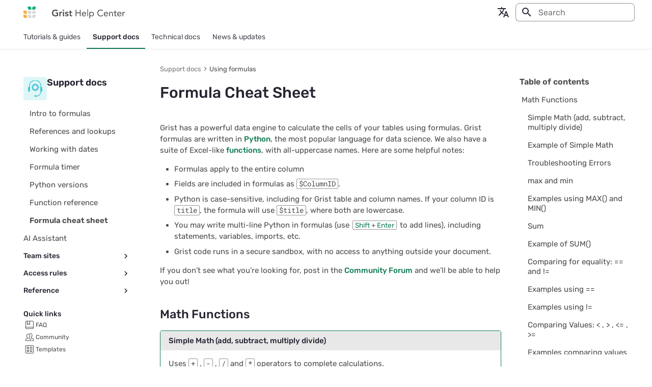

--- FILE ---
content_type: text/html; charset=utf-8
request_url: https://support.getgrist.com/formula-cheat-sheet/
body_size: 27926
content:

<!doctype html>
<html lang="en" class="no-js">
  <head>
    
      <meta charset="utf-8">
      <meta name="viewport" content="width=device-width,initial-scale=1">
      
        <meta name="description" content="Grist has a powerful data engine to calculate the cells of your tables using formulas. Grist formulas are written
in Python, the most popular language for data science. We also have a suite of Excel-like functions, with all-uppercase names. Here are some helpful notes:">
      
      
      
        <link rel="canonical" href="https://support.getgrist.com/formula-cheat-sheet/">
      
      
        <link rel="prev" href="../functions/">
      
      
        <link rel="next" href="../assistant/">
      
      
        
          <link rel="alternate" href="/" hreflang="en">
        
          <link rel="alternate" href="/fr/" hreflang="en">
        
      
      
      <link rel="icon" href="../images/favicon.png">
      <meta name="generator" content="mkdocs-1.6.1, mkdocs-material-9.7.0">
    
    
      
        <title>Formula cheat sheet - Grist Help Center</title>
      
    
    
  
  
  
  
  
      <link rel="stylesheet" href="../assets/stylesheets/main.618322db.min.css">
      
        
        <link rel="stylesheet" href="../assets/stylesheets/palette.ab4e12ef.min.css">
      
      


    

    
  
      
    
  
  <script>
    window.extraTranslations = {
      "g.dialog.close": "Close dialog",
      "g.search.view_all": "See all results",
    };
  </script>
  <script type="module" src="/js/grist.js?v=1768935620"></script>

    
  
    
    
    
    <link rel="preconnect" href="https://fonts.bunny.net" crossorigin>
    <link rel="stylesheet" href="https://fonts.bunny.net/css?family=Rubik:400,400i,500,600%7CRoboto+Mono:400,400i,700,700i&display=fallback">
    <style>:root{--md-text-font:"Rubik";--md-code-font:"Roboto Mono"}</style>
  

    
      <link rel="stylesheet" href="../css/theme.css">
    
      <link rel="stylesheet" href="../css/icons.css">
    
      <link rel="stylesheet" href="../css/content-helpers.css">
    
    <script>__md_scope=new URL("..",location),__md_hash=e=>[...e].reduce(((e,_)=>(e<<5)-e+_.charCodeAt(0)),0),__md_get=(e,_=localStorage,t=__md_scope)=>JSON.parse(_.getItem(t.pathname+"."+e)),__md_set=(e,_,t=localStorage,a=__md_scope)=>{try{t.setItem(a.pathname+"."+e,JSON.stringify(_))}catch(e){}}</script>
    
      

    
    
  
    <link rel="me" href="https://fosstodon.org/@grist">
  
    

    <!-- Google Tag Manager -->
    <script>(function(w,d,s,l,i){w[l]=w[l]||[];w[l].push({'gtm.start':
    new Date().getTime(),event:'gtm.js'});var f=d.getElementsByTagName(s)[0],
    j=d.createElement(s),dl=l!='dataLayer'?'&l='+l:'';j.async=true;j.src=
    'https://www.googletagmanager.com/gtm.js?id='+i+dl;f.parentNode.insertBefore(j,f);
    })(window,document,'script','dataLayer','GTM-5FDHKQ9');</script>
    <!-- End Google Tag Manager -->

  
    <script type="text/javascript">!function(e,t,n){function a(){var e=t.getElementsByTagName("script")[0],n=t.createElement("script");n.type="text/javascript",n.async=!0,n.src="https://beacon-v2.helpscout.net",e.parentNode.insertBefore(n,e)}if(e.Beacon=n=function(t,n,a){e.Beacon.readyQueue.push({method:t,options:n,data:a})},n.readyQueue=[],"complete"===t.readyState)return a();e.attachEvent?e.attachEvent("onload",a):e.addEventListener("load",a,!1)}(window,document,window.Beacon||function(){});</script>
<script type="text/javascript">
  document.addEventListener("DOMContentLoaded", function() {
    window.Beacon('config', {display: { style: 'icon' }});
    window.Beacon('init', 'fc61df2a-664b-4422-b24f-964bd0cb6d53');
    window.Beacon('suggest', [
      {url: 'https://community.getgrist.com/', text: 'Community Forum'},
      {url: 'https://docs.getgrist.com/p/templates', text: 'Templates'},
      {url: 'https://github.com/gristlabs/grist-core/projects/1', text: 'Roadmap'},
    ]);

    fetch('https://api.getgrist.com/api/session/access/all', {credentials: 'include'})
      .then(function(resp) { return resp.json(); })
      .then(function(status) {
        // If there's exactly two orgs, will use the team name for the non-merged personal
        // org as the company name.  Otherwise don't worry about setting company name.
        var org = undefined;
        if (status.orgs.length === 2) {
          org = status.orgs[0].owner ? status.orgs[1] : status.orgs[0];
        }
        // If there's one user account available, fill it in silently; otherwise use
        // the first one and prefill fields but let user see them so they can override
        // them.  If testing this, be aware that if 'identify' was called previously,
        // it will be cached in local storage and used even if it is not set this time
        // around.
        var user = status.users[0];
        var identifyOrPrefill = status.users.length === 1 ? 'identify' : 'prefill';
        if (user && !user.anonymous) {
          var userObj = {};
          if (user.email) { userObj.email = user.email; }
          if (user.name) { userObj.name = user.name; }
          if (user.picture) { userObj.avatar = user.picture; }
          if (user.helpScoutSignature) { userObj.signature = user.helpScoutSignature; }
          if (org && org.name) { userObj.company = org.name; }
          window.Beacon(identifyOrPrefill, userObj);
        }
      });
  });
</script>
  

  </head>
  
  
    
    
    
    
    
    <body dir="ltr" data-md-color-scheme="default" data-md-color-primary="custom" data-md-color-accent="custom">
  
    
    <input class="md-toggle" data-md-toggle="drawer" type="checkbox" id="__drawer" autocomplete="off">
    <input class="md-toggle" data-md-toggle="search" type="checkbox" id="__search" autocomplete="off">
    <label class="md-overlay" for="__drawer"></label>
    <div data-md-component="skip">
      
        
        <a href="#formula-cheat-sheet" class="md-skip">
          Skip to content
        </a>
      
    </div>
    <div data-md-component="announce">
      
    </div>
    
      <div data-md-color-scheme="default" data-md-component="outdated" hidden>
        
      </div>
    
    
      

<header class="md-header" data-md-component="header">
  <nav class="md-header__inner md-grid" aria-label="Header">
    <a href="/" title="Grist Help Center" class="md-header__button md-logo" aria-label="Grist Help Center" data-md-component="logo">
      
  <img
    src="../images/logo.svg"
    alt=""
    width="24"
    height="24"
  >

    </a>
    <label class="md-header__button md-icon" for="__drawer">
      
      <svg xmlns="http://www.w3.org/2000/svg" viewBox="0 0 24 24"><path d="M3 6h18v2H3zm0 5h18v2H3zm0 5h18v2H3z"/></svg>
    </label>
    <div class="md-header__title" data-md-component="header-title">
      <div class="md-header__ellipsis">
        <div class="md-header__topic">
          <span class="md-ellipsis">
            Grist Help Center
          </span>
        </div>
        <div class="md-header__topic" data-md-component="header-topic">
          <span class="md-ellipsis">
            
              Formula cheat sheet
            
          </span>
        </div>
      </div>
    </div>
    
      
    
    
    
      <div class="md-header__option">
  <div class="md-select">
    
    <button class="md-header__button md-icon" aria-label="Select language">
      <svg xmlns="http://www.w3.org/2000/svg" viewBox="0 0 24 24"><path d="m12.87 15.07-2.54-2.51.03-.03A17.5 17.5 0 0 0 14.07 6H17V4h-7V2H8v2H1v2h11.17C11.5 7.92 10.44 9.75 9 11.35 8.07 10.32 7.3 9.19 6.69 8h-2c.73 1.63 1.73 3.17 2.98 4.56l-5.09 5.02L4 19l5-5 3.11 3.11zM18.5 10h-2L12 22h2l1.12-3h4.75L21 22h2zm-2.62 7 1.62-4.33L19.12 17z"/></svg>
    </button>
    <div class="md-select__inner">
      <ul class="md-select__list">
        
          <li class="md-select__item">
            <a href="/" hreflang="" class="md-select__link">
              en - English
            </a>
          </li>
        
          <li class="md-select__item">
            <a href="/fr/" hreflang="" class="md-select__link">
              fr - français
            </a>
          </li>
        
      </ul>
    </div>
  </div>
</div>
    
    
      
      
        <label class="md-header__button md-icon" for="__search">
          
          <svg xmlns="http://www.w3.org/2000/svg" viewBox="0 0 24 24"><path d="M9.5 3A6.5 6.5 0 0 1 16 9.5c0 1.61-.59 3.09-1.56 4.23l.27.27h.79l5 5-1.5 1.5-5-5v-.79l-.27-.27A6.52 6.52 0 0 1 9.5 16 6.5 6.5 0 0 1 3 9.5 6.5 6.5 0 0 1 9.5 3m0 2C7 5 5 7 5 9.5S7 14 9.5 14 14 12 14 9.5 12 5 9.5 5"/></svg>
        </label>
        <div class="md-search" data-md-component="search" role="dialog">
  <label class="md-search__overlay" for="__search"></label>
  <div class="md-search__inner" role="search">
    <form class="md-search__form" name="search">
      <input type="text" class="md-search__input" name="query" aria-label="Search" placeholder="Search" autocapitalize="off" autocorrect="off" autocomplete="off" spellcheck="false" data-md-component="search-query" required>
      <label class="md-search__icon md-icon" for="__search">
        
        <svg xmlns="http://www.w3.org/2000/svg" viewBox="0 0 24 24"><path d="M9.5 3A6.5 6.5 0 0 1 16 9.5c0 1.61-.59 3.09-1.56 4.23l.27.27h.79l5 5-1.5 1.5-5-5v-.79l-.27-.27A6.52 6.52 0 0 1 9.5 16 6.5 6.5 0 0 1 3 9.5 6.5 6.5 0 0 1 9.5 3m0 2C7 5 5 7 5 9.5S7 14 9.5 14 14 12 14 9.5 12 5 9.5 5"/></svg>
        
        <svg xmlns="http://www.w3.org/2000/svg" viewBox="0 0 24 24"><path d="M20 11v2H8l5.5 5.5-1.42 1.42L4.16 12l7.92-7.92L13.5 5.5 8 11z"/></svg>
      </label>
      <nav class="md-search__options" aria-label="Search">
        
        <button type="reset" class="md-search__icon md-icon" title="Clear" aria-label="Clear" tabindex="-1">
          
          <svg xmlns="http://www.w3.org/2000/svg" viewBox="0 0 24 24"><path d="M19 6.41 17.59 5 12 10.59 6.41 5 5 6.41 10.59 12 5 17.59 6.41 19 12 13.41 17.59 19 19 17.59 13.41 12z"/></svg>
        </button>
      </nav>
      
    </form>
    <div class="md-search__output">
      <div class="md-search__scrollwrap" tabindex="0" data-md-scrollfix>
        <div class="md-search-result" data-md-component="search-result">
          <div class="md-search-result__meta">
            Initializing search
          </div>
          <ol class="md-search-result__list" role="presentation"></ol>
        </div>
      </div>
    </div>
  </div>
</div>
      
    
    
  </nav>
  
</header>
    
    <div class="md-container" data-md-component="container">
      
      
        
          
            
<nav class="md-tabs" aria-label="Tabs" data-md-component="tabs">
  <div class="md-grid">
    <ul class="md-tabs__list">
      
        
  
  
  
  
    
    
      <li class="md-tabs__item">
        <a href="../getting-started/" class="md-tabs__link">
          
  
  
  Tutorials & guides

        </a>
      </li>
    
  

      
        
  
  
  
    
  
  
    
    
      <li class="md-tabs__item md-tabs__item--active">
        <a href="../FAQ/" class="md-tabs__link">
          
  
  
  Support docs

        </a>
      </li>
    
  

      
        
  
  
  
  
    
    
      
  
  
  
  
    
    
      <li class="md-tabs__item">
        <a href="../rest-api/" class="md-tabs__link">
          
  
  
  Technical docs

        </a>
      </li>
    
  

    
  

      
        
  
  
  
  
    
    
      <li class="md-tabs__item">
        <a href="../newsletters/2025-12/" class="md-tabs__link">
          
  
  
  News & updates

        </a>
      </li>
    
  

      
    </ul>
  </div>
</nav>
          
        
      
      <main class="md-main" data-md-component="main">
        <div class="md-main__inner md-grid">
          
            
              
              <div class="md-sidebar md-sidebar--primary" data-md-component="sidebar" data-md-type="navigation" >
                <div class="md-sidebar__scrollwrap">
                  <div class="md-sidebar__inner">
                    




  


<nav class="md-nav md-nav--primary md-nav--lifted" aria-label="Navigation" data-md-level="0">
  <label class="md-nav__title" for="__drawer">
    <a href="/" title="Grist Help Center" class="md-nav__button md-logo" aria-label="Grist Help Center" data-md-component="logo">
      
  <img
    src="../images/logo.svg"
    alt=""
    width="24"
    height="24"
  >

    </a>
    Grist Help Center
  </label>
  
  <ul class="md-nav__list" data-md-scrollfix>
    
      
      
  
  
  
  
    
    
    
    
      
      
    
    
    <li class="md-nav__item md-nav__item--nested">
      
        
        
        <input class="md-nav__toggle md-toggle " type="checkbox" id="__nav_1" >
        
          
          <label class="md-nav__link" for="__nav_1" id="__nav_1_label" tabindex="0">
            
  
  

  
  
    
    
      
    
    
      <div class="g-nav-icon" style="background-color: #ffeed0;">
        <img src="/images/home/bulb.svg" width="38" height="38" alt="">
      </div>
    
  

  <span class="md-ellipsis">
    Tutorials & guides
    
  </span>
  

            <span class="md-nav__icon md-icon"></span>
          </label>
        
        <nav class="md-nav" data-md-level="1" aria-labelledby="__nav_1_label" aria-expanded="false">
          <label class="md-nav__title" for="__nav_1">
            <span class="md-nav__icon md-icon"></span>
            Tutorials & guides
          </label>
          <ul class="md-nav__list" data-md-scrollfix>
            
              
                
  
  
  
  
    <li class="md-nav__item">
      <a href="../getting-started/" class="md-nav__link">
        
  
  

  
  
    
    
    
  

  <span class="md-ellipsis">
    Getting started
    
  </span>
  

      </a>
    </li>
  

              
            
              
                
  
  
  
  
    
    
    
    
      
      
    
    
    <li class="md-nav__item md-nav__item--nested">
      
        
        
        <input class="md-nav__toggle md-toggle " type="checkbox" id="__nav_1_2" >
        
          
          <label class="md-nav__link" for="__nav_1_2" id="__nav_1_2_label" tabindex="0">
            
  
  

  
  
    
    
    
  

  <span class="md-ellipsis">
    How-to tutorials
    
  </span>
  

            <span class="md-nav__icon md-icon"></span>
          </label>
        
        <nav class="md-nav" data-md-level="2" aria-labelledby="__nav_1_2_label" aria-expanded="false">
          <label class="md-nav__title" for="__nav_1_2">
            <span class="md-nav__icon md-icon"></span>
            How-to tutorials
          </label>
          <ul class="md-nav__list" data-md-scrollfix>
            
              
                
  
  
  
  
    <li class="md-nav__item">
      <a href="../lightweight-crm/" class="md-nav__link">
        
  
  

  
  
    
    
    
  

  <span class="md-ellipsis">
    Create your own CRM
    
  </span>
  

      </a>
    </li>
  

              
            
              
                
  
  
  
  
    <li class="md-nav__item">
      <a href="../investment-research/" class="md-nav__link">
        
  
  

  
  
    
    
    
  

  <span class="md-ellipsis">
    Analyze and visualize
    
  </span>
  

      </a>
    </li>
  

              
            
              
                
  
  
  
  
    <li class="md-nav__item">
      <a href="../afterschool-program/" class="md-nav__link">
        
  
  

  
  
    
    
    
  

  <span class="md-ellipsis">
    Manage business data
    
  </span>
  

      </a>
    </li>
  

              
            
          </ul>
        </nav>
      
    </li>
  

              
            
              
                
  
  
  
  
    
    
    
    
      
      
    
    
    <li class="md-nav__item md-nav__item--nested">
      
        
        
        <input class="md-nav__toggle md-toggle " type="checkbox" id="__nav_1_3" >
        
          
          <label class="md-nav__link" for="__nav_1_3" id="__nav_1_3_label" tabindex="0">
            
  
  

  
  
    
    
    
  

  <span class="md-ellipsis">
    More examples
    
  </span>
  

            <span class="md-nav__icon md-icon"></span>
          </label>
        
        <nav class="md-nav" data-md-level="2" aria-labelledby="__nav_1_3_label" aria-expanded="false">
          <label class="md-nav__title" for="__nav_1_3">
            <span class="md-nav__icon md-icon"></span>
            More examples
          </label>
          <ul class="md-nav__list" data-md-scrollfix>
            
              
                
  
  
  
  
    <li class="md-nav__item">
      <a href="../examples/" class="md-nav__link">
        
  
  

  
  
    
    
    
  

  <span class="md-ellipsis">
    More examples
    
  </span>
  

      </a>
    </li>
  

              
            
              
                
  
  
  
  
    <li class="md-nav__item">
      <a href="../examples/2020-06-credit-card/" class="md-nav__link">
        
  
  

  
  
    
    
    
  

  <span class="md-ellipsis">
    Credit card expenses
    
  </span>
  

      </a>
    </li>
  

              
            
              
                
  
  
  
  
    <li class="md-nav__item">
      <a href="../examples/2020-06-book-club/" class="md-nav__link">
        
  
  

  
  
    
    
    
  

  <span class="md-ellipsis">
    Book club links
    
  </span>
  

      </a>
    </li>
  

              
            
              
                
  
  
  
  
    <li class="md-nav__item">
      <a href="../examples/2020-07-email-compose/" class="md-nav__link">
        
  
  

  
  
    
    
    
  

  <span class="md-ellipsis">
    Prefill emails
    
  </span>
  

      </a>
    </li>
  

              
            
              
                
  
  
  
  
    <li class="md-nav__item">
      <a href="../examples/2020-08-invoices/" class="md-nav__link">
        
  
  

  
  
    
    
    
  

  <span class="md-ellipsis">
    Prepare invoices
    
  </span>
  

      </a>
    </li>
  

              
            
              
                
  
  
  
  
    <li class="md-nav__item">
      <a href="../examples/2020-09-payroll/" class="md-nav__link">
        
  
  

  
  
    
    
    
  

  <span class="md-ellipsis">
    Track payroll
    
  </span>
  

      </a>
    </li>
  

              
            
              
                
  
  
  
  
    <li class="md-nav__item">
      <a href="../examples/2020-10-print-labels/" class="md-nav__link">
        
  
  

  
  
    
    
    
  

  <span class="md-ellipsis">
    Print mailing labels
    
  </span>
  

      </a>
    </li>
  

              
            
              
                
  
  
  
  
    <li class="md-nav__item">
      <a href="../examples/2020-11-treasure-hunt/" class="md-nav__link">
        
  
  

  
  
    
    
    
  

  <span class="md-ellipsis">
    Treasure hunt
    
  </span>
  

      </a>
    </li>
  

              
            
              
                
  
  
  
  
    <li class="md-nav__item">
      <a href="../examples/2020-12-map/" class="md-nav__link">
        
  
  

  
  
    
    
    
  

  <span class="md-ellipsis">
    Map
    
  </span>
  

      </a>
    </li>
  

              
            
              
                
  
  
  
  
    <li class="md-nav__item">
      <a href="../examples/2021-01-tasks/" class="md-nav__link">
        
  
  

  
  
    
    
    
  

  <span class="md-ellipsis">
    Task management
    
  </span>
  

      </a>
    </li>
  

              
            
              
                
  
  
  
  
    <li class="md-nav__item">
      <a href="../examples/2021-03-leads/" class="md-nav__link">
        
  
  

  
  
    
    
    
  

  <span class="md-ellipsis">
    Lead list
    
  </span>
  

      </a>
    </li>
  

              
            
              
                
  
  
  
  
    <li class="md-nav__item">
      <a href="../examples/2021-04-link-keys/" class="md-nav__link">
        
  
  

  
  
    
    
    
  

  <span class="md-ellipsis">
    Link keys guide
    
  </span>
  

      </a>
    </li>
  

              
            
              
                
  
  
  
  
    <li class="md-nav__item">
      <a href="../examples/2021-05-reference-columns/" class="md-nav__link">
        
  
  

  
  
    
    
    
  

  <span class="md-ellipsis">
    Reference columns guide
    
  </span>
  

      </a>
    </li>
  

              
            
              
                
  
  
  
  
    <li class="md-nav__item">
      <a href="../examples/2021-06-timesheets/" class="md-nav__link">
        
  
  

  
  
    
    
    
  

  <span class="md-ellipsis">
    Summary tables guide
    
  </span>
  

      </a>
    </li>
  

              
            
              
                
  
  
  
  
    <li class="md-nav__item">
      <a href="../examples/2021-07-auto-stamps/" class="md-nav__link">
        
  
  

  
  
    
    
    
  

  <span class="md-ellipsis">
    Time and user stamps
    
  </span>
  

      </a>
    </li>
  

              
            
              
                
  
  
  
  
    <li class="md-nav__item">
      <a href="../examples/2023-01-acl-memo/" class="md-nav__link">
        
  
  

  
  
    
    
    
  

  <span class="md-ellipsis">
    Restrict duplicate records
    
  </span>
  

      </a>
    </li>
  

              
            
              
                
  
  
  
  
    <li class="md-nav__item">
      <a href="../examples/2023-07-proposals-contracts/" class="md-nav__link">
        
  
  

  
  
    
    
    
  

  <span class="md-ellipsis">
    Proposals & contracts
    
  </span>
  

      </a>
    </li>
  

              
            
          </ul>
        </nav>
      
    </li>
  

              
            
          </ul>
        </nav>
      
    </li>
  

    
      
      
  
  
    
  
  
  
    
    
    
    
      
        
        
      
      
    
    
    <li class="md-nav__item md-nav__item--active md-nav__item--section md-nav__item--nested">
      
        
        
        <input class="md-nav__toggle md-toggle " type="checkbox" id="__nav_2" checked>
        
          
          <label class="md-nav__link" for="__nav_2" id="__nav_2_label" tabindex="">
            
  
  

  
  
    
    
      
    
    
      <div class="g-nav-icon" style="background-color: #dff6f7;">
        <img src="/images/home/headset.svg" width="38" height="38" alt="">
      </div>
    
  

  <span class="md-ellipsis">
    Support docs
    
  </span>
  

            <span class="md-nav__icon md-icon"></span>
          </label>
        
        <nav class="md-nav" data-md-level="1" aria-labelledby="__nav_2_label" aria-expanded="true">
          <label class="md-nav__title" for="__nav_2">
            <span class="md-nav__icon md-icon"></span>
            Support docs
          </label>
          <ul class="md-nav__list" data-md-scrollfix>
            
              
                
  
  
  
  
    <li class="md-nav__item">
      <a href="../FAQ/" class="md-nav__link">
        
  
  

  
  
    
    
    
  

  <span class="md-ellipsis">
    FAQ
    
  </span>
  

      </a>
    </li>
  

              
            
              
                
  
  
  
  
    
    
    
    
      
      
    
    
    <li class="md-nav__item md-nav__item--nested">
      
        
        
        <input class="md-nav__toggle md-toggle " type="checkbox" id="__nav_2_2" >
        
          
          <label class="md-nav__link" for="__nav_2_2" id="__nav_2_2_label" tabindex="0">
            
  
  

  
  
    
    
    
  

  <span class="md-ellipsis">
    Managing documents
    
  </span>
  

            <span class="md-nav__icon md-icon"></span>
          </label>
        
        <nav class="md-nav" data-md-level="2" aria-labelledby="__nav_2_2_label" aria-expanded="false">
          <label class="md-nav__title" for="__nav_2_2">
            <span class="md-nav__icon md-icon"></span>
            Managing documents
          </label>
          <ul class="md-nav__list" data-md-scrollfix>
            
              
                
  
  
  
  
    <li class="md-nav__item">
      <a href="../creating-doc/" class="md-nav__link">
        
  
  

  
  
    
    
    
  

  <span class="md-ellipsis">
    Creating a document
    
  </span>
  

      </a>
    </li>
  

              
            
              
                
  
  
  
  
    <li class="md-nav__item">
      <a href="../document-settings/" class="md-nav__link">
        
  
  

  
  
    
    
    
  

  <span class="md-ellipsis">
    Document settings
    
  </span>
  

      </a>
    </li>
  

              
            
              
                
  
  
  
  
    <li class="md-nav__item">
      <a href="../sharing/" class="md-nav__link">
        
  
  

  
  
    
    
    
  

  <span class="md-ellipsis">
    Sharing a document
    
  </span>
  

      </a>
    </li>
  

              
            
              
                
  
  
  
  
    <li class="md-nav__item">
      <a href="../copying-docs/" class="md-nav__link">
        
  
  

  
  
    
    
    
  

  <span class="md-ellipsis">
    Copying documents
    
  </span>
  

      </a>
    </li>
  

              
            
              
                
  
  
  
  
    <li class="md-nav__item">
      <a href="../imports/" class="md-nav__link">
        
  
  

  
  
    
    
    
  

  <span class="md-ellipsis">
    Importing more data
    
  </span>
  

      </a>
    </li>
  

              
            
              
                
  
  
  
  
    <li class="md-nav__item">
      <a href="../exports/" class="md-nav__link">
        
  
  

  
  
    
    
    
  

  <span class="md-ellipsis">
    Exports & backups
    
  </span>
  

      </a>
    </li>
  

              
            
              
                
  
  
  
  
    <li class="md-nav__item">
      <a href="../automatic-backups/" class="md-nav__link">
        
  
  

  
  
    
    
    
  

  <span class="md-ellipsis">
    Automatic backups
    
  </span>
  

      </a>
    </li>
  

              
            
              
                
  
  
  
  
    <li class="md-nav__item">
      <a href="../document-history/" class="md-nav__link">
        
  
  

  
  
    
    
    
  

  <span class="md-ellipsis">
    Document history
    
  </span>
  

      </a>
    </li>
  

              
            
              
                
  
  
  
  
    <li class="md-nav__item">
      <a href="../workspaces/" class="md-nav__link">
        
  
  

  
  
    
    
    
  

  <span class="md-ellipsis">
    Workspaces
    
  </span>
  

      </a>
    </li>
  

              
            
          </ul>
        </nav>
      
    </li>
  

              
            
              
                
  
  
  
  
    
    
    
    
      
      
    
    
    <li class="md-nav__item md-nav__item--nested">
      
        
        
        <input class="md-nav__toggle md-toggle " type="checkbox" id="__nav_2_3" >
        
          
          <label class="md-nav__link" for="__nav_2_3" id="__nav_2_3_label" tabindex="0">
            
  
  

  
  
    
    
    
  

  <span class="md-ellipsis">
    Pages and tables
    
  </span>
  

            <span class="md-nav__icon md-icon"></span>
          </label>
        
        <nav class="md-nav" data-md-level="2" aria-labelledby="__nav_2_3_label" aria-expanded="false">
          <label class="md-nav__title" for="__nav_2_3">
            <span class="md-nav__icon md-icon"></span>
            Pages and tables
          </label>
          <ul class="md-nav__list" data-md-scrollfix>
            
              
                
  
  
  
  
    <li class="md-nav__item">
      <a href="../enter-data/" class="md-nav__link">
        
  
  

  
  
    
    
    
  

  <span class="md-ellipsis">
    Entering data
    
  </span>
  

      </a>
    </li>
  

              
            
              
                
  
  
  
  
    <li class="md-nav__item">
      <a href="../page-widgets/" class="md-nav__link">
        
  
  

  
  
    
    
    
  

  <span class="md-ellipsis">
    Pages & widgets
    
  </span>
  

      </a>
    </li>
  

              
            
              
                
  
  
  
  
    <li class="md-nav__item">
      <a href="../raw-data/" class="md-nav__link">
        
  
  

  
  
    
    
    
  

  <span class="md-ellipsis">
    Raw data
    
  </span>
  

      </a>
    </li>
  

              
            
              
                
  
  
  
  
    <li class="md-nav__item">
      <a href="../search-sort-filter/" class="md-nav__link">
        
  
  

  
  
    
    
    
  

  <span class="md-ellipsis">
    Search, sort & filter
    
  </span>
  

      </a>
    </li>
  

              
            
              
                
  
  
  
  
    <li class="md-nav__item">
      <a href="../widget-table/" class="md-nav__link">
        
  
  

  
  
    
    
    
  

  <span class="md-ellipsis">
    Table widget
    
  </span>
  

      </a>
    </li>
  

              
            
              
                
  
  
  
  
    <li class="md-nav__item">
      <a href="../widget-card/" class="md-nav__link">
        
  
  

  
  
    
    
    
  

  <span class="md-ellipsis">
    Card & card list
    
  </span>
  

      </a>
    </li>
  

              
            
              
                
  
  
  
  
    <li class="md-nav__item">
      <a href="../widget-form/" class="md-nav__link">
        
  
  

  
  
    
    
    
  

  <span class="md-ellipsis">
    Form
    
  </span>
  

      </a>
    </li>
  

              
            
              
                
  
  
  
  
    <li class="md-nav__item">
      <a href="../widget-chart/" class="md-nav__link">
        
  
  

  
  
    
    
    
  

  <span class="md-ellipsis">
    Chart
    
  </span>
  

      </a>
    </li>
  

              
            
              
                
  
  
  
  
    <li class="md-nav__item">
      <a href="../widget-calendar/" class="md-nav__link">
        
  
  

  
  
    
    
    
  

  <span class="md-ellipsis">
    Calendar
    
  </span>
  

      </a>
    </li>
  

              
            
              
                
  
  
  
  
    <li class="md-nav__item">
      <a href="../widget-custom/" class="md-nav__link">
        
  
  

  
  
    
    
    
  

  <span class="md-ellipsis">
    Custom
    
  </span>
  

      </a>
    </li>
  

              
            
              
                
  
  
  
  
    <li class="md-nav__item">
      <a href="../linking-widgets/" class="md-nav__link">
        
  
  

  
  
    
    
    
  

  <span class="md-ellipsis">
    Linking widgets
    
  </span>
  

      </a>
    </li>
  

              
            
              
                
  
  
  
  
    <li class="md-nav__item">
      <a href="../custom-layouts/" class="md-nav__link">
        
  
  

  
  
    
    
    
  

  <span class="md-ellipsis">
    Custom layouts
    
  </span>
  

      </a>
    </li>
  

              
            
              
                
  
  
  
  
    <li class="md-nav__item">
      <a href="../record-cards/" class="md-nav__link">
        
  
  

  
  
    
    
    
  

  <span class="md-ellipsis">
    Record cards
    
  </span>
  

      </a>
    </li>
  

              
            
              
                
  
  
  
  
    <li class="md-nav__item">
      <a href="../summary-tables/" class="md-nav__link">
        
  
  

  
  
    
    
    
  

  <span class="md-ellipsis">
    Summary tables
    
  </span>
  

      </a>
    </li>
  

              
            
              
                
  
  
  
  
    <li class="md-nav__item">
      <a href="../document-tours/" class="md-nav__link">
        
  
  

  
  
    
    
    
  

  <span class="md-ellipsis">
    Document tours
    
  </span>
  

      </a>
    </li>
  

              
            
              
                
  
  
  
  
    <li class="md-nav__item">
      <a href="../document-tutorials/" class="md-nav__link">
        
  
  

  
  
    
    
    
  

  <span class="md-ellipsis">
    Document tutorials
    
  </span>
  

      </a>
    </li>
  

              
            
          </ul>
        </nav>
      
    </li>
  

              
            
              
                
  
  
  
  
    
    
    
    
      
      
    
    
    <li class="md-nav__item md-nav__item--nested">
      
        
        
        <input class="md-nav__toggle md-toggle " type="checkbox" id="__nav_2_4" >
        
          
          <label class="md-nav__link" for="__nav_2_4" id="__nav_2_4_label" tabindex="0">
            
  
  

  
  
    
    
    
  

  <span class="md-ellipsis">
    Columns and data types
    
  </span>
  

            <span class="md-nav__icon md-icon"></span>
          </label>
        
        <nav class="md-nav" data-md-level="2" aria-labelledby="__nav_2_4_label" aria-expanded="false">
          <label class="md-nav__title" for="__nav_2_4">
            <span class="md-nav__icon md-icon"></span>
            Columns and data types
          </label>
          <ul class="md-nav__list" data-md-scrollfix>
            
              
                
  
  
  
  
    <li class="md-nav__item">
      <a href="../col-types/" class="md-nav__link">
        
  
  

  
  
    
    
    
  

  <span class="md-ellipsis">
    Columns & types
    
  </span>
  

      </a>
    </li>
  

              
            
              
                
  
  
  
  
    <li class="md-nav__item">
      <a href="../col-refs/" class="md-nav__link">
        
  
  

  
  
    
    
    
  

  <span class="md-ellipsis">
    Reference columns
    
  </span>
  

      </a>
    </li>
  

              
            
              
                
  
  
  
  
    <li class="md-nav__item">
      <a href="../conditional-formatting/" class="md-nav__link">
        
  
  

  
  
    
    
    
  

  <span class="md-ellipsis">
    Conditional formatting
    
  </span>
  

      </a>
    </li>
  

              
            
              
                
  
  
  
  
    <li class="md-nav__item">
      <a href="../timestamps/" class="md-nav__link">
        
  
  

  
  
    
    
    
  

  <span class="md-ellipsis">
    Timestamp columns
    
  </span>
  

      </a>
    </li>
  

              
            
              
                
  
  
  
  
    <li class="md-nav__item">
      <a href="../authorship/" class="md-nav__link">
        
  
  

  
  
    
    
    
  

  <span class="md-ellipsis">
    Authorship columns
    
  </span>
  

      </a>
    </li>
  

              
            
              
                
  
  
  
  
    <li class="md-nav__item">
      <a href="../col-transform/" class="md-nav__link">
        
  
  

  
  
    
    
    
  

  <span class="md-ellipsis">
    Transformations
    
  </span>
  

      </a>
    </li>
  

              
            
          </ul>
        </nav>
      
    </li>
  

              
            
              
                
  
  
    
  
  
  
    
    
    
    
      
      
    
    
    <li class="md-nav__item md-nav__item--active md-nav__item--nested">
      
        
        
        <input class="md-nav__toggle md-toggle " type="checkbox" id="__nav_2_5" checked>
        
          
          <label class="md-nav__link" for="__nav_2_5" id="__nav_2_5_label" tabindex="0">
            
  
  

  
  
    
    
    
  

  <span class="md-ellipsis">
    Using formulas
    
  </span>
  

            <span class="md-nav__icon md-icon"></span>
          </label>
        
        <nav class="md-nav" data-md-level="2" aria-labelledby="__nav_2_5_label" aria-expanded="true">
          <label class="md-nav__title" for="__nav_2_5">
            <span class="md-nav__icon md-icon"></span>
            Using formulas
          </label>
          <ul class="md-nav__list" data-md-scrollfix>
            
              
                
  
  
  
  
    <li class="md-nav__item">
      <a href="../formulas/" class="md-nav__link">
        
  
  

  
  
    
    
    
  

  <span class="md-ellipsis">
    Intro to formulas
    
  </span>
  

      </a>
    </li>
  

              
            
              
                
  
  
  
  
    <li class="md-nav__item">
      <a href="../references-lookups/" class="md-nav__link">
        
  
  

  
  
    
    
    
  

  <span class="md-ellipsis">
    References and lookups
    
  </span>
  

      </a>
    </li>
  

              
            
              
                
  
  
  
  
    <li class="md-nav__item">
      <a href="../dates/" class="md-nav__link">
        
  
  

  
  
    
    
    
  

  <span class="md-ellipsis">
    Working with dates
    
  </span>
  

      </a>
    </li>
  

              
            
              
                
  
  
  
  
    <li class="md-nav__item">
      <a href="../formula-timer/" class="md-nav__link">
        
  
  

  
  
    
    
    
  

  <span class="md-ellipsis">
    Formula timer
    
  </span>
  

      </a>
    </li>
  

              
            
              
                
  
  
  
  
    <li class="md-nav__item">
      <a href="../python/" class="md-nav__link">
        
  
  

  
  
    
    
    
  

  <span class="md-ellipsis">
    Python versions
    
  </span>
  

      </a>
    </li>
  

              
            
              
                
  
  
  
  
    <li class="md-nav__item">
      <a href="../functions/" class="md-nav__link">
        
  
  

  
  
    
    
    
  

  <span class="md-ellipsis">
    Function reference
    
  </span>
  

      </a>
    </li>
  

              
            
              
                
  
  
    
  
  
  
    <li class="md-nav__item md-nav__item--active">
      
      <input class="md-nav__toggle md-toggle" type="checkbox" id="__toc">
      
      
        
      
      
        <label class="md-nav__link md-nav__link--active" for="__toc">
          
  
  

  
  
    
    
    
  

  <span class="md-ellipsis">
    Formula cheat sheet
    
  </span>
  

          <span class="md-nav__icon md-icon"></span>
        </label>
      
      <a href="./" class="md-nav__link md-nav__link--active">
        
  
  

  
  
    
    
    
  

  <span class="md-ellipsis">
    Formula cheat sheet
    
  </span>
  

      </a>
      
        



<nav class="md-nav md-nav--secondary" aria-label="Table of contents">
  
  
  
  
  
    
  
  
    <label class="md-nav__title" for="__toc">
      <span class="md-nav__icon md-icon"></span>
      Table of contents
    </label>
    <ul class="md-nav__list" data-md-component="toc" data-md-scrollfix>
      
        <li class="md-nav__item">
  <a href="#math-functions" class="md-nav__link">
    <span class="md-ellipsis">
      
        Math Functions
      
    </span>
  </a>
  
    <nav class="md-nav" aria-label="Math Functions">
      <ul class="md-nav__list">
        
          <li class="md-nav__item">
  <a href="#simple-math-add-subtract-multiply-divide" class="md-nav__link">
    <span class="md-ellipsis">
      
        Simple Math (add, subtract, multiply divide)
      
    </span>
  </a>
  
</li>
        
          <li class="md-nav__item">
  <a href="#example-of-simple-math" class="md-nav__link">
    <span class="md-ellipsis">
      
        Example of Simple Math
      
    </span>
  </a>
  
</li>
        
          <li class="md-nav__item">
  <a href="#troubleshooting-errors" class="md-nav__link">
    <span class="md-ellipsis">
      
        Troubleshooting Errors
      
    </span>
  </a>
  
</li>
        
          <li class="md-nav__item">
  <a href="#max-and-min" class="md-nav__link">
    <span class="md-ellipsis">
      
        max and min
      
    </span>
  </a>
  
</li>
        
          <li class="md-nav__item">
  <a href="#examples-using-max-and-min" class="md-nav__link">
    <span class="md-ellipsis">
      
        Examples using MAX() and MIN()
      
    </span>
  </a>
  
</li>
        
          <li class="md-nav__item">
  <a href="#sum" class="md-nav__link">
    <span class="md-ellipsis">
      
        Sum
      
    </span>
  </a>
  
</li>
        
          <li class="md-nav__item">
  <a href="#example-of-sum" class="md-nav__link">
    <span class="md-ellipsis">
      
        Example of SUM()
      
    </span>
  </a>
  
</li>
        
          <li class="md-nav__item">
  <a href="#comparing-for-equality-and" class="md-nav__link">
    <span class="md-ellipsis">
      
        Comparing for equality: == and !=
      
    </span>
  </a>
  
</li>
        
          <li class="md-nav__item">
  <a href="#examples-using" class="md-nav__link">
    <span class="md-ellipsis">
      
        Examples using ==
      
    </span>
  </a>
  
</li>
        
          <li class="md-nav__item">
  <a href="#examples-using_1" class="md-nav__link">
    <span class="md-ellipsis">
      
        Examples using !=
      
    </span>
  </a>
  
</li>
        
          <li class="md-nav__item">
  <a href="#comparing-values" class="md-nav__link">
    <span class="md-ellipsis">
      
        Comparing Values: &lt; , &gt; , &lt;= , &gt;=
      
    </span>
  </a>
  
</li>
        
          <li class="md-nav__item">
  <a href="#examples-comparing-values" class="md-nav__link">
    <span class="md-ellipsis">
      
        Examples comparing values
      
    </span>
  </a>
  
</li>
        
          <li class="md-nav__item">
  <a href="#converting-from-string-to-float" class="md-nav__link">
    <span class="md-ellipsis">
      
        Converting from String to Float
      
    </span>
  </a>
  
</li>
        
          <li class="md-nav__item">
  <a href="#example-converting-a-string-to-a-float" class="md-nav__link">
    <span class="md-ellipsis">
      
        Example converting a string to a float
      
    </span>
  </a>
  
</li>
        
          <li class="md-nav__item">
  <a href="#troubleshooting" class="md-nav__link">
    <span class="md-ellipsis">
      
        Troubleshooting
      
    </span>
  </a>
  
</li>
        
          <li class="md-nav__item">
  <a href="#rounding-numbers" class="md-nav__link">
    <span class="md-ellipsis">
      
        Rounding Numbers
      
    </span>
  </a>
  
</li>
        
          <li class="md-nav__item">
  <a href="#example-of-rounding-numbers" class="md-nav__link">
    <span class="md-ellipsis">
      
        Example of rounding numbers
      
    </span>
  </a>
  
</li>
        
          <li class="md-nav__item">
  <a href="#formatting-numbers-with-leading-zeros" class="md-nav__link">
    <span class="md-ellipsis">
      
        Formatting numbers with leading zeros
      
    </span>
  </a>
  
</li>
        
          <li class="md-nav__item">
  <a href="#formatting-numbers-with-leading-zeros_1" class="md-nav__link">
    <span class="md-ellipsis">
      
        Formatting numbers with leading zeros
      
    </span>
  </a>
  
</li>
        
          <li class="md-nav__item">
  <a href="#troubleshooting-errors_1" class="md-nav__link">
    <span class="md-ellipsis">
      
        Troubleshooting Errors
      
    </span>
  </a>
  
</li>
        
      </ul>
    </nav>
  
</li>
      
        <li class="md-nav__item">
  <a href="#working-with-strings" class="md-nav__link">
    <span class="md-ellipsis">
      
        Working with Strings
      
    </span>
  </a>
  
    <nav class="md-nav" aria-label="Working with Strings">
      <ul class="md-nav__list">
        
          <li class="md-nav__item">
  <a href="#combining-text-from-multiple-columns" class="md-nav__link">
    <span class="md-ellipsis">
      
        Combining Text From Multiple Columns
      
    </span>
  </a>
  
</li>
        
          <li class="md-nav__item">
  <a href="#examples-using-method-1" class="md-nav__link">
    <span class="md-ellipsis">
      
        Examples using Method 1
      
    </span>
  </a>
  
</li>
        
          <li class="md-nav__item">
  <a href="#examples-using-method-2" class="md-nav__link">
    <span class="md-ellipsis">
      
        Examples using Method 2
      
    </span>
  </a>
  
</li>
        
          <li class="md-nav__item">
  <a href="#splitting-strings-of-text" class="md-nav__link">
    <span class="md-ellipsis">
      
        Splitting Strings of Text
      
    </span>
  </a>
  
</li>
        
          <li class="md-nav__item">
  <a href="#example-of-splitting-strings-of-text" class="md-nav__link">
    <span class="md-ellipsis">
      
        Example of Splitting Strings of Text
      
    </span>
  </a>
  
</li>
        
          <li class="md-nav__item">
  <a href="#direct-link-to-gmail-history-for-a-contact" class="md-nav__link">
    <span class="md-ellipsis">
      
        Direct Link to Gmail History for a Contact
      
    </span>
  </a>
  
</li>
        
          <li class="md-nav__item">
  <a href="#troubleshooting_1" class="md-nav__link">
    <span class="md-ellipsis">
      
        Troubleshooting
      
    </span>
  </a>
  
</li>
        
          <li class="md-nav__item">
  <a href="#joining-a-list-of-strings" class="md-nav__link">
    <span class="md-ellipsis">
      
        Joining a List of Strings
      
    </span>
  </a>
  
</li>
        
          <li class="md-nav__item">
  <a href="#example-of-joining-a-list" class="md-nav__link">
    <span class="md-ellipsis">
      
        Example of Joining a List
      
    </span>
  </a>
  
</li>
        
          <li class="md-nav__item">
  <a href="#finding-duplicates" class="md-nav__link">
    <span class="md-ellipsis">
      
        Finding Duplicates
      
    </span>
  </a>
  
</li>
        
          <li class="md-nav__item">
  <a href="#example-of-finding-duplicates" class="md-nav__link">
    <span class="md-ellipsis">
      
        Example of Finding Duplicates
      
    </span>
  </a>
  
</li>
        
          <li class="md-nav__item">
  <a href="#using-a-records-unique-identifier-in-formulas" class="md-nav__link">
    <span class="md-ellipsis">
      
        Using a Record&rsquo;s Unique Identifier in Formulas
      
    </span>
  </a>
  
</li>
        
          <li class="md-nav__item">
  <a href="#examples-using-row-id-in-formulas" class="md-nav__link">
    <span class="md-ellipsis">
      
        Examples Using Row ID in Formulas
      
    </span>
  </a>
  
</li>
        
          <li class="md-nav__item">
  <a href="#removing-duplicates-from-a-list" class="md-nav__link">
    <span class="md-ellipsis">
      
        Removing Duplicates From a List
      
    </span>
  </a>
  
</li>
        
          <li class="md-nav__item">
  <a href="#example-of-removing-duplicates-from-a-list" class="md-nav__link">
    <span class="md-ellipsis">
      
        Example of Removing Duplicates from a List
      
    </span>
  </a>
  
</li>
        
          <li class="md-nav__item">
  <a href="#setting-default-values-for-new-records" class="md-nav__link">
    <span class="md-ellipsis">
      
        Setting Default Values for New Records
      
    </span>
  </a>
  
</li>
        
      </ul>
    </nav>
  
</li>
      
        <li class="md-nav__item">
  <a href="#working-with-dates-and-times" class="md-nav__link">
    <span class="md-ellipsis">
      
        Working with dates and times
      
    </span>
  </a>
  
    <nav class="md-nav" aria-label="Working with dates and times">
      <ul class="md-nav__list">
        
          <li class="md-nav__item">
  <a href="#automatic-date-time-and-author-stamps" class="md-nav__link">
    <span class="md-ellipsis">
      
        Automatic Date, Time and Author Stamps
      
    </span>
  </a>
  
</li>
        
          <li class="md-nav__item">
  <a href="#examples-of-automatic-date-time-and-author-stamps" class="md-nav__link">
    <span class="md-ellipsis">
      
        Examples of Automatic Date, Time and Author Stamps
      
    </span>
  </a>
  
</li>
        
          <li class="md-nav__item">
  <a href="#troubleshooting-errors_2" class="md-nav__link">
    <span class="md-ellipsis">
      
        Troubleshooting Errors
      
    </span>
  </a>
  
</li>
        
          <li class="md-nav__item">
  <a href="#filtering-data-within-a-specified-amount-of-time" class="md-nav__link">
    <span class="md-ellipsis">
      
        Filtering Data within a Specified Amount of Time
      
    </span>
  </a>
  
</li>
        
          <li class="md-nav__item">
  <a href="#example-filtering-data-that-falls-in-1-month-range" class="md-nav__link">
    <span class="md-ellipsis">
      
        Example Filtering Data that &lsquo;Falls in 1 Month Range`
      
    </span>
  </a>
  
</li>
        
          <li class="md-nav__item">
  <a href="#troubleshooting-errors_3" class="md-nav__link">
    <span class="md-ellipsis">
      
        Troubleshooting Errors
      
    </span>
  </a>
  
</li>
        
      </ul>
    </nav>
  
</li>
      
    </ul>
  
</nav>
      
    </li>
  

              
            
          </ul>
        </nav>
      
    </li>
  

              
            
              
                
  
  
  
  
    <li class="md-nav__item">
      <a href="../assistant/" class="md-nav__link">
        
  
  

  
  
    
    
    
  

  <span class="md-ellipsis">
    AI Assistant
    
  </span>
  

      </a>
    </li>
  

              
            
              
                
  
  
  
  
    
    
    
    
      
      
    
    
    <li class="md-nav__item md-nav__item--nested">
      
        
        
        <input class="md-nav__toggle md-toggle " type="checkbox" id="__nav_2_7" >
        
          
          <label class="md-nav__link" for="__nav_2_7" id="__nav_2_7_label" tabindex="0">
            
  
  

  
  
    
    
    
  

  <span class="md-ellipsis">
    Team sites
    
  </span>
  

            <span class="md-nav__icon md-icon"></span>
          </label>
        
        <nav class="md-nav" data-md-level="2" aria-labelledby="__nav_2_7_label" aria-expanded="false">
          <label class="md-nav__title" for="__nav_2_7">
            <span class="md-nav__icon md-icon"></span>
            Team sites
          </label>
          <ul class="md-nav__list" data-md-scrollfix>
            
              
                
  
  
  
  
    <li class="md-nav__item">
      <a href="../teams/" class="md-nav__link">
        
  
  

  
  
    
    
    
  

  <span class="md-ellipsis">
    Creating team sites
    
  </span>
  

      </a>
    </li>
  

              
            
              
                
  
  
  
  
    <li class="md-nav__item">
      <a href="../team-sharing/" class="md-nav__link">
        
  
  

  
  
    
    
    
  

  <span class="md-ellipsis">
    Sharing team sites
    
  </span>
  

      </a>
    </li>
  

              
            
          </ul>
        </nav>
      
    </li>
  

              
            
              
                
  
  
  
  
    
    
    
    
      
      
    
    
    <li class="md-nav__item md-nav__item--nested">
      
        
        
        <input class="md-nav__toggle md-toggle " type="checkbox" id="__nav_2_8" >
        
          
          <label class="md-nav__link" for="__nav_2_8" id="__nav_2_8_label" tabindex="0">
            
  
  

  
  
    
    
    
  

  <span class="md-ellipsis">
    Access rules
    
  </span>
  

            <span class="md-nav__icon md-icon"></span>
          </label>
        
        <nav class="md-nav" data-md-level="2" aria-labelledby="__nav_2_8_label" aria-expanded="false">
          <label class="md-nav__title" for="__nav_2_8">
            <span class="md-nav__icon md-icon"></span>
            Access rules
          </label>
          <ul class="md-nav__list" data-md-scrollfix>
            
              
                
  
  
  
  
    <li class="md-nav__item">
      <a href="../access-rules/" class="md-nav__link">
        
  
  

  
  
    
    
    
  

  <span class="md-ellipsis">
    Intro to access rules
    
  </span>
  

      </a>
    </li>
  

              
            
          </ul>
        </nav>
      
    </li>
  

              
            
              
                
  
  
  
  
    
    
    
    
      
      
    
    
    <li class="md-nav__item md-nav__item--nested">
      
        
        
        <input class="md-nav__toggle md-toggle " type="checkbox" id="__nav_2_9" >
        
          
          <label class="md-nav__link" for="__nav_2_9" id="__nav_2_9_label" tabindex="0">
            
  
  

  
  
    
    
    
  

  <span class="md-ellipsis">
    Reference
    
  </span>
  

            <span class="md-nav__icon md-icon"></span>
          </label>
        
        <nav class="md-nav" data-md-level="2" aria-labelledby="__nav_2_9_label" aria-expanded="false">
          <label class="md-nav__title" for="__nav_2_9">
            <span class="md-nav__icon md-icon"></span>
            Reference
          </label>
          <ul class="md-nav__list" data-md-scrollfix>
            
              
                
  
  
  
  
    <li class="md-nav__item">
      <a href="../keyboard-shortcuts/" class="md-nav__link">
        
  
  

  
  
    
    
    
  

  <span class="md-ellipsis">
    Keyboard shortcuts
    
  </span>
  

      </a>
    </li>
  

              
            
              
                
  
  
  
  
    <li class="md-nav__item">
      <a href="/functions/" class="md-nav__link">
        
  
  

  
  
    
    
    
  

  <span class="md-ellipsis">
    Function reference
    
  </span>
  

      </a>
    </li>
  

              
            
              
                
  
  
  
  
    <li class="md-nav__item">
      <a href="../limits/" class="md-nav__link">
        
  
  

  
  
    
    
    
  

  <span class="md-ellipsis">
    Limits
    
  </span>
  

      </a>
    </li>
  

              
            
              
                
  
  
  
  
    <li class="md-nav__item">
      <a href="../data-security/" class="md-nav__link">
        
  
  

  
  
    
    
    
  

  <span class="md-ellipsis">
    Data security
    
  </span>
  

      </a>
    </li>
  

              
            
              
                
  
  
  
  
    <li class="md-nav__item">
      <a href="../browser-support/" class="md-nav__link">
        
  
  

  
  
    
    
    
  

  <span class="md-ellipsis">
    Browser support
    
  </span>
  

      </a>
    </li>
  

              
            
              
                
  
  
  
  
    <li class="md-nav__item">
      <a href="../glossary/" class="md-nav__link">
        
  
  

  
  
    
    
    
  

  <span class="md-ellipsis">
    Glossary
    
  </span>
  

      </a>
    </li>
  

              
            
          </ul>
        </nav>
      
    </li>
  

              
            
          </ul>
        </nav>
      
    </li>
  

    
      
      
  
  
  
  
    
    
    
    
      
      
    
    
    <li class="md-nav__item md-nav__item--nested">
      
        
        
        <input class="md-nav__toggle md-toggle " type="checkbox" id="__nav_3" >
        
          
          <label class="md-nav__link" for="__nav_3" id="__nav_3_label" tabindex="0">
            
  
  

  
  
    
    
      
    
    
      <div class="g-nav-icon" style="background-color: #efe9fd;">
        <img src="/images/home/cloud.svg" width="38" height="38" alt="">
      </div>
    
  

  <span class="md-ellipsis">
    Technical docs
    
  </span>
  

            <span class="md-nav__icon md-icon"></span>
          </label>
        
        <nav class="md-nav" data-md-level="1" aria-labelledby="__nav_3_label" aria-expanded="false">
          <label class="md-nav__title" for="__nav_3">
            <span class="md-nav__icon md-icon"></span>
            Technical docs
          </label>
          <ul class="md-nav__list" data-md-scrollfix>
            
              
                
  
  
  
  
    
    
    
    
      
      
    
    
    <li class="md-nav__item md-nav__item--nested">
      
        
        
        <input class="md-nav__toggle md-toggle " type="checkbox" id="__nav_3_1" >
        
          
          <label class="md-nav__link" for="__nav_3_1" id="__nav_3_1_label" tabindex="0">
            
  
  

  
  
    
    
    
  

  <span class="md-ellipsis">
    Integrations
    
  </span>
  

            <span class="md-nav__icon md-icon"></span>
          </label>
        
        <nav class="md-nav" data-md-level="2" aria-labelledby="__nav_3_1_label" aria-expanded="false">
          <label class="md-nav__title" for="__nav_3_1">
            <span class="md-nav__icon md-icon"></span>
            Integrations
          </label>
          <ul class="md-nav__list" data-md-scrollfix>
            
              
                
  
  
  
  
    <li class="md-nav__item">
      <a href="../rest-api/" class="md-nav__link">
        
  
  

  
  
    
    
    
  

  <span class="md-ellipsis">
    REST API usage
    
  </span>
  

      </a>
    </li>
  

              
            
              
                
  
  
  
  
    <li class="md-nav__item">
      <a href="../api/" class="md-nav__link">
        
  
  

  
  
    
    
    
  

  <span class="md-ellipsis">
    REST API reference
    
  </span>
  

      </a>
    </li>
  

              
            
              
                
  
  
  
  
    <li class="md-nav__item">
      <a href="../integrators/" class="md-nav__link">
        
  
  

  
  
    
    
    
  

  <span class="md-ellipsis">
    Integrator services
    
  </span>
  

      </a>
    </li>
  

              
            
              
                
  
  
  
  
    <li class="md-nav__item">
      <a href="../embedding/" class="md-nav__link">
        
  
  

  
  
    
    
    
  

  <span class="md-ellipsis">
    Embedding
    
  </span>
  

      </a>
    </li>
  

              
            
              
                
  
  
  
  
    <li class="md-nav__item">
      <a href="../webhooks/" class="md-nav__link">
        
  
  

  
  
    
    
    
  

  <span class="md-ellipsis">
    Webhooks
    
  </span>
  

      </a>
    </li>
  

              
            
              
                
  
  
  
  
    
    
    
    
      
      
    
    
    <li class="md-nav__item md-nav__item--nested">
      
        
        
        <input class="md-nav__toggle md-toggle " type="checkbox" id="__nav_3_1_6" >
        
          
          <label class="md-nav__link" for="__nav_3_1_6" id="__nav_3_1_6_label" tabindex="0">
            
  
  

  
  
    
    
    
  

  <span class="md-ellipsis">
    Plugin API
    
  </span>
  

            <span class="md-nav__icon md-icon"></span>
          </label>
        
        <nav class="md-nav" data-md-level="3" aria-labelledby="__nav_3_1_6_label" aria-expanded="false">
          <label class="md-nav__title" for="__nav_3_1_6">
            <span class="md-nav__icon md-icon"></span>
            Plugin API
          </label>
          <ul class="md-nav__list" data-md-scrollfix>
            
              
                
  
  
  
  
    <li class="md-nav__item">
      <a href="../code/" class="md-nav__link">
        
  
  

  
  
    
    
    
  

  <span class="md-ellipsis">
    Intro to Plugin API
    
  </span>
  

      </a>
    </li>
  

              
            
              
                
  
  
  
  
    <li class="md-nav__item">
      <a href="../code/modules/grist_plugin_api/" class="md-nav__link">
        
  
  

  
  
    
    
    
  

  <span class="md-ellipsis">
    grist-plugin-api
    
  </span>
  

      </a>
    </li>
  

              
            
              
                
  
  
  
  
    <li class="md-nav__item">
      <a href="../code/interfaces/DocApiTypes.AddOrUpdateRecord/" class="md-nav__link">
        
  
  

  
  
    
    
    
  

  <span class="md-ellipsis">
    Interface: AddOrUpdateRecord
    
  </span>
  

      </a>
    </li>
  

              
            
              
                
  
  
  
  
    <li class="md-nav__item">
      <a href="../code/interfaces/DocApiTypes.MinimalRecord/" class="md-nav__link">
        
  
  

  
  
    
    
    
  

  <span class="md-ellipsis">
    Interface: MinimalRecord
    
  </span>
  

      </a>
    </li>
  

              
            
              
                
  
  
  
  
    <li class="md-nav__item">
      <a href="../code/interfaces/DocApiTypes.NewRecord/" class="md-nav__link">
        
  
  

  
  
    
    
    
  

  <span class="md-ellipsis">
    Interface: NewRecord
    
  </span>
  

      </a>
    </li>
  

              
            
              
                
  
  
  
  
    <li class="md-nav__item">
      <a href="../code/interfaces/DocApiTypes.Record/" class="md-nav__link">
        
  
  

  
  
    
    
    
  

  <span class="md-ellipsis">
    Interface: Record
    
  </span>
  

      </a>
    </li>
  

              
            
              
                
  
  
  
  
    <li class="md-nav__item">
      <a href="../code/interfaces/DocApiTypes.RecordsPatch/" class="md-nav__link">
        
  
  

  
  
    
    
    
  

  <span class="md-ellipsis">
    Interface: RecordsPatch
    
  </span>
  

      </a>
    </li>
  

              
            
              
                
  
  
  
  
    <li class="md-nav__item">
      <a href="../code/interfaces/DocApiTypes.RecordsPost/" class="md-nav__link">
        
  
  

  
  
    
    
    
  

  <span class="md-ellipsis">
    Interface: RecordsPost
    
  </span>
  

      </a>
    </li>
  

              
            
              
                
  
  
  
  
    <li class="md-nav__item">
      <a href="../code/interfaces/DocApiTypes.RecordsPut/" class="md-nav__link">
        
  
  

  
  
    
    
    
  

  <span class="md-ellipsis">
    Interface: RecordsPut
    
  </span>
  

      </a>
    </li>
  

              
            
              
                
  
  
  
  
    <li class="md-nav__item">
      <a href="../code/interfaces/DocApiTypes.SqlPost/" class="md-nav__link">
        
  
  

  
  
    
    
    
  

  <span class="md-ellipsis">
    Interface: SqlPost
    
  </span>
  

      </a>
    </li>
  

              
            
              
                
  
  
  
  
    <li class="md-nav__item">
      <a href="../code/interfaces/DocApiTypes.TablePost/" class="md-nav__link">
        
  
  

  
  
    
    
    
  

  <span class="md-ellipsis">
    Interface: TablePost
    
  </span>
  

      </a>
    </li>
  

              
            
              
                
  
  
  
  
    <li class="md-nav__item">
      <a href="../code/interfaces/GristData.RowRecord/" class="md-nav__link">
        
  
  

  
  
    
    
    
  

  <span class="md-ellipsis">
    Interface: RowRecord
    
  </span>
  

      </a>
    </li>
  

              
            
              
                
  
  
  
  
    <li class="md-nav__item">
      <a href="../code/interfaces/GristData.RowRecords/" class="md-nav__link">
        
  
  

  
  
    
    
    
  

  <span class="md-ellipsis">
    Interface: RowRecords
    
  </span>
  

      </a>
    </li>
  

              
            
              
                
  
  
  
  
    <li class="md-nav__item">
      <a href="../code/interfaces/TableOperations.OpOptions/" class="md-nav__link">
        
  
  

  
  
    
    
    
  

  <span class="md-ellipsis">
    Interface: OpOptions
    
  </span>
  

      </a>
    </li>
  

              
            
              
                
  
  
  
  
    <li class="md-nav__item">
      <a href="../code/interfaces/TableOperations.TableOperations/" class="md-nav__link">
        
  
  

  
  
    
    
    
  

  <span class="md-ellipsis">
    Interface: TableOperations
    
  </span>
  

      </a>
    </li>
  

              
            
              
                
  
  
  
  
    <li class="md-nav__item">
      <a href="../code/interfaces/TableOperations.UpsertOptions/" class="md-nav__link">
        
  
  

  
  
    
    
    
  

  <span class="md-ellipsis">
    Interface: UpsertOptions
    
  </span>
  

      </a>
    </li>
  

              
            
              
                
  
  
  
  
    <li class="md-nav__item">
      <a href="../code/interfaces/grist_plugin_api.AccessTokenOptions/" class="md-nav__link">
        
  
  

  
  
    
    
    
  

  <span class="md-ellipsis">
    Interface: AccessTokenOptions
    
  </span>
  

      </a>
    </li>
  

              
            
              
                
  
  
  
  
    <li class="md-nav__item">
      <a href="../code/interfaces/grist_plugin_api.AccessTokenResult/" class="md-nav__link">
        
  
  

  
  
    
    
    
  

  <span class="md-ellipsis">
    Interface: AccessTokenResult
    
  </span>
  

      </a>
    </li>
  

              
            
              
                
  
  
  
  
    <li class="md-nav__item">
      <a href="../code/interfaces/grist_plugin_api.ColumnToMap/" class="md-nav__link">
        
  
  

  
  
    
    
    
  

  <span class="md-ellipsis">
    Interface: ColumnToMap
    
  </span>
  

      </a>
    </li>
  

              
            
              
                
  
  
  
  
    <li class="md-nav__item">
      <a href="../code/interfaces/grist_plugin_api.CursorPos/" class="md-nav__link">
        
  
  

  
  
    
    
    
  

  <span class="md-ellipsis">
    Interface: CursorPos
    
  </span>
  

      </a>
    </li>
  

              
            
              
                
  
  
  
  
    <li class="md-nav__item">
      <a href="../code/interfaces/grist_plugin_api.CustomSectionAPI/" class="md-nav__link">
        
  
  

  
  
    
    
    
  

  <span class="md-ellipsis">
    Interface: CustomSectionAPI
    
  </span>
  

      </a>
    </li>
  

              
            
              
                
  
  
  
  
    <li class="md-nav__item">
      <a href="../code/interfaces/grist_plugin_api.FetchSelectedOptions/" class="md-nav__link">
        
  
  

  
  
    
    
    
  

  <span class="md-ellipsis">
    Interface: FetchSelectedOptions
    
  </span>
  

      </a>
    </li>
  

              
            
              
                
  
  
  
  
    <li class="md-nav__item">
      <a href="../code/interfaces/grist_plugin_api.GristColumn/" class="md-nav__link">
        
  
  

  
  
    
    
    
  

  <span class="md-ellipsis">
    Interface: GristColumn
    
  </span>
  

      </a>
    </li>
  

              
            
              
                
  
  
  
  
    <li class="md-nav__item">
      <a href="../code/interfaces/grist_plugin_api.GristDocAPI/" class="md-nav__link">
        
  
  

  
  
    
    
    
  

  <span class="md-ellipsis">
    Interface: GristDocAPI
    
  </span>
  

      </a>
    </li>
  

              
            
              
                
  
  
  
  
    <li class="md-nav__item">
      <a href="../code/interfaces/grist_plugin_api.GristTable/" class="md-nav__link">
        
  
  

  
  
    
    
    
  

  <span class="md-ellipsis">
    Interface: GristTable
    
  </span>
  

      </a>
    </li>
  

              
            
              
                
  
  
  
  
    <li class="md-nav__item">
      <a href="../code/interfaces/grist_plugin_api.GristView/" class="md-nav__link">
        
  
  

  
  
    
    
    
  

  <span class="md-ellipsis">
    Interface: GristView
    
  </span>
  

      </a>
    </li>
  

              
            
              
                
  
  
  
  
    <li class="md-nav__item">
      <a href="../code/interfaces/grist_plugin_api.InteractionOptions/" class="md-nav__link">
        
  
  

  
  
    
    
    
  

  <span class="md-ellipsis">
    Interface: InteractionOptions
    
  </span>
  

      </a>
    </li>
  

              
            
              
                
  
  
  
  
    <li class="md-nav__item">
      <a href="../code/interfaces/grist_plugin_api.InteractionOptionsRequest/" class="md-nav__link">
        
  
  

  
  
    
    
    
  

  <span class="md-ellipsis">
    Interface: InteractionOptionsRequest
    
  </span>
  

      </a>
    </li>
  

              
            
              
                
  
  
  
  
    <li class="md-nav__item">
      <a href="../code/interfaces/grist_plugin_api.ParseOptionSchema/" class="md-nav__link">
        
  
  

  
  
    
    
    
  

  <span class="md-ellipsis">
    Interface: ParseOptionSchema
    
  </span>
  

      </a>
    </li>
  

              
            
              
                
  
  
  
  
    <li class="md-nav__item">
      <a href="../code/interfaces/grist_plugin_api.ParseOptions/" class="md-nav__link">
        
  
  

  
  
    
    
    
  

  <span class="md-ellipsis">
    Interface: ParseOptions
    
  </span>
  

      </a>
    </li>
  

              
            
              
                
  
  
  
  
    <li class="md-nav__item">
      <a href="../code/interfaces/grist_plugin_api.ReadyPayload/" class="md-nav__link">
        
  
  

  
  
    
    
    
  

  <span class="md-ellipsis">
    Interface: ReadyPayload
    
  </span>
  

      </a>
    </li>
  

              
            
              
                
  
  
  
  
    <li class="md-nav__item">
      <a href="../code/interfaces/grist_plugin_api.RenderOptions/" class="md-nav__link">
        
  
  

  
  
    
    
    
  

  <span class="md-ellipsis">
    Interface: RenderOptions
    
  </span>
  

      </a>
    </li>
  

              
            
              
                
  
  
  
  
    <li class="md-nav__item">
      <a href="../code/interfaces/grist_plugin_api.WidgetAPI/" class="md-nav__link">
        
  
  

  
  
    
    
    
  

  <span class="md-ellipsis">
    Interface: WidgetAPI
    
  </span>
  

      </a>
    </li>
  

              
            
              
                
  
  
  
  
    <li class="md-nav__item">
      <a href="../code/interfaces/grist_plugin_api.WidgetColumnMap/" class="md-nav__link">
        
  
  

  
  
    
    
    
  

  <span class="md-ellipsis">
    Interface: WidgetColumnMap
    
  </span>
  

      </a>
    </li>
  

              
            
              
                
  
  
  
  
    <li class="md-nav__item">
      <a href="../code/modules/DocApiTypes/" class="md-nav__link">
        
  
  

  
  
    
    
    
  

  <span class="md-ellipsis">
    Module: DocApiTypes
    
  </span>
  

      </a>
    </li>
  

              
            
              
                
  
  
  
  
    <li class="md-nav__item">
      <a href="../code/modules/GristData/" class="md-nav__link">
        
  
  

  
  
    
    
    
  

  <span class="md-ellipsis">
    Module: GristData
    
  </span>
  

      </a>
    </li>
  

              
            
              
                
  
  
  
  
    <li class="md-nav__item">
      <a href="../code/modules/TableOperations/" class="md-nav__link">
        
  
  

  
  
    
    
    
  

  <span class="md-ellipsis">
    Module: TableOperations
    
  </span>
  

      </a>
    </li>
  

              
            
          </ul>
        </nav>
      
    </li>
  

              
            
          </ul>
        </nav>
      
    </li>
  

              
            
              
                
  
  
  
  
    
    
    
    
      
      
    
    
    <li class="md-nav__item md-nav__item--nested">
      
        
        
        <input class="md-nav__toggle md-toggle " type="checkbox" id="__nav_3_2" >
        
          
          <label class="md-nav__link" for="__nav_3_2" id="__nav_3_2_label" tabindex="0">
            
  
  

  
  
    
    
    
  

  <span class="md-ellipsis">
    Self-hosted
    
  </span>
  

            <span class="md-nav__icon md-icon"></span>
          </label>
        
        <nav class="md-nav" data-md-level="2" aria-labelledby="__nav_3_2_label" aria-expanded="false">
          <label class="md-nav__title" for="__nav_3_2">
            <span class="md-nav__icon md-icon"></span>
            Self-hosted
          </label>
          <ul class="md-nav__list" data-md-scrollfix>
            
              
                
  
  
  
  
    <li class="md-nav__item">
      <a href="../self-managed/" class="md-nav__link">
        
  
  

  
  
    
    
    
  

  <span class="md-ellipsis">
    Self-hosted Grist
    
  </span>
  

      </a>
    </li>
  

              
            
              
                
  
  
  
  
    <li class="md-nav__item">
      <a href="../install/saml/" class="md-nav__link">
        
  
  

  
  
    
    
    
  

  <span class="md-ellipsis">
    SAML
    
  </span>
  

      </a>
    </li>
  

              
            
              
                
  
  
  
  
    <li class="md-nav__item">
      <a href="../install/oidc/" class="md-nav__link">
        
  
  

  
  
    
    
    
  

  <span class="md-ellipsis">
    OIDC
    
  </span>
  

      </a>
    </li>
  

              
            
              
                
  
  
  
  
    <li class="md-nav__item">
      <a href="../install/scim/" class="md-nav__link">
        
  
  

  
  
    
    
    
  

  <span class="md-ellipsis">
    SCIM
    
  </span>
  

      </a>
    </li>
  

              
            
              
                
  
  
  
  
    <li class="md-nav__item">
      <a href="../install/forwarded-headers/" class="md-nav__link">
        
  
  

  
  
    
    
    
  

  <span class="md-ellipsis">
    Forwarded headers
    
  </span>
  

      </a>
    </li>
  

              
            
              
                
  
  
  
  
    <li class="md-nav__item">
      <a href="../install/cloud-storage/" class="md-nav__link">
        
  
  

  
  
    
    
    
  

  <span class="md-ellipsis">
    Cloud storage
    
  </span>
  

      </a>
    </li>
  

              
            
              
                
  
  
  
  
    <li class="md-nav__item">
      <a href="../install/grist-connect/" class="md-nav__link">
        
  
  

  
  
    
    
    
  

  <span class="md-ellipsis">
    GristConnect
    
  </span>
  

      </a>
    </li>
  

              
            
              
                
  
  
  
  
    <li class="md-nav__item">
      <a href="../install/grist-builder-edition/" class="md-nav__link">
        
  
  

  
  
    
    
    
  

  <span class="md-ellipsis">
    Grist Builder Edition
    
  </span>
  

      </a>
    </li>
  

              
            
              
                
  
  
  
  
    <li class="md-nav__item">
      <a href="../admin-panel/" class="md-nav__link">
        
  
  

  
  
    
    
    
  

  <span class="md-ellipsis">
    Admin Panel
    
  </span>
  

      </a>
    </li>
  

              
            
              
                
  
  
  
  
    <li class="md-nav__item">
      <a href="../admin-controls/" class="md-nav__link">
        
  
  

  
  
    
    
    
  

  <span class="md-ellipsis">
    Admin Controls
    
  </span>
  

      </a>
    </li>
  

              
            
              
                
  
  
  
  
    <li class="md-nav__item">
      <a href="../install/assistant/" class="md-nav__link">
        
  
  

  
  
    
    
    
  

  <span class="md-ellipsis">
    Assistant
    
  </span>
  

      </a>
    </li>
  

              
            
              
                
  
  
  
  
    
    
    
    
      
      
    
    
    <li class="md-nav__item md-nav__item--nested">
      
        
        
        <input class="md-nav__toggle md-toggle " type="checkbox" id="__nav_3_2_12" >
        
          
          <label class="md-nav__link" for="__nav_3_2_12" id="__nav_3_2_12_label" tabindex="0">
            
  
  

  
  
    
    
    
  

  <span class="md-ellipsis">
    Audit logs
    
  </span>
  

            <span class="md-nav__icon md-icon"></span>
          </label>
        
        <nav class="md-nav" data-md-level="3" aria-labelledby="__nav_3_2_12_label" aria-expanded="false">
          <label class="md-nav__title" for="__nav_3_2_12">
            <span class="md-nav__icon md-icon"></span>
            Audit logs
          </label>
          <ul class="md-nav__list" data-md-scrollfix>
            
              
                
  
  
  
  
    <li class="md-nav__item">
      <a href="../install/audit-log-overview/" class="md-nav__link">
        
  
  

  
  
    
    
    
  

  <span class="md-ellipsis">
    Audit log overview
    
  </span>
  

      </a>
    </li>
  

              
            
              
                
  
  
  
  
    <li class="md-nav__item">
      <a href="../install/audit-log-streaming/" class="md-nav__link">
        
  
  

  
  
    
    
    
  

  <span class="md-ellipsis">
    Audit log streaming
    
  </span>
  

      </a>
    </li>
  

              
            
              
                
  
  
  
  
    <li class="md-nav__item">
      <a href="../install/audit-log-events/" class="md-nav__link">
        
  
  

  
  
    
    
    
  

  <span class="md-ellipsis">
    Audit log events
    
  </span>
  

      </a>
    </li>
  

              
            
          </ul>
        </nav>
      
    </li>
  

              
            
              
                
  
  
  
  
    
    
    
    
      
      
    
    
    <li class="md-nav__item md-nav__item--nested">
      
        
        
        <input class="md-nav__toggle md-toggle " type="checkbox" id="__nav_3_2_13" >
        
          
          <label class="md-nav__link" for="__nav_3_2_13" id="__nav_3_2_13_label" tabindex="0">
            
  
  

  
  
    
    
    
  

  <span class="md-ellipsis">
    Telemetry
    
  </span>
  

            <span class="md-nav__icon md-icon"></span>
          </label>
        
        <nav class="md-nav" data-md-level="3" aria-labelledby="__nav_3_2_13_label" aria-expanded="false">
          <label class="md-nav__title" for="__nav_3_2_13">
            <span class="md-nav__icon md-icon"></span>
            Telemetry
          </label>
          <ul class="md-nav__list" data-md-scrollfix>
            
              
                
  
  
  
  
    <li class="md-nav__item">
      <a href="../telemetry/" class="md-nav__link">
        
  
  

  
  
    
    
    
  

  <span class="md-ellipsis">
    Overview of telemetry
    
  </span>
  

      </a>
    </li>
  

              
            
              
                
  
  
  
  
    <li class="md-nav__item">
      <a href="../telemetry-limited/" class="md-nav__link">
        
  
  

  
  
    
    
    
  

  <span class="md-ellipsis">
    Limited telemetry
    
  </span>
  

      </a>
    </li>
  

              
            
              
                
  
  
  
  
    <li class="md-nav__item">
      <a href="../telemetry-full/" class="md-nav__link">
        
  
  

  
  
    
    
    
  

  <span class="md-ellipsis">
    Full telemetry
    
  </span>
  

      </a>
    </li>
  

              
            
          </ul>
        </nav>
      
    </li>
  

              
            
          </ul>
        </nav>
      
    </li>
  

              
            
          </ul>
        </nav>
      
    </li>
  

    
      
      
  
  
  
  
    
    
    
    
      
      
    
    
    <li class="md-nav__item md-nav__item--nested">
      
        
        
        <input class="md-nav__toggle md-toggle " type="checkbox" id="__nav_4" >
        
          
          <label class="md-nav__link" for="__nav_4" id="__nav_4_label" tabindex="0">
            
  
  

  
  
    
    
      
    
    
      <div class="g-nav-icon" style="background-color: #e0f0ff;">
        <img src="/images/home/rocket.svg" width="38" height="38" alt="">
      </div>
    
  

  <span class="md-ellipsis">
    News & updates
    
  </span>
  

            <span class="md-nav__icon md-icon"></span>
          </label>
        
        <nav class="md-nav" data-md-level="1" aria-labelledby="__nav_4_label" aria-expanded="false">
          <label class="md-nav__title" for="__nav_4">
            <span class="md-nav__icon md-icon"></span>
            News & updates
          </label>
          <ul class="md-nav__list" data-md-scrollfix>
            
              
                
  
  
  
  
    <li class="md-nav__item">
      <a href="../newsletters/2025-12/" class="md-nav__link">
        
  
  

  
  
    
    
    
  

  <span class="md-ellipsis">
    2025/12
    
  </span>
  

      </a>
    </li>
  

              
            
              
                
  
  
  
  
    <li class="md-nav__item">
      <a href="../newsletters/2025-11/" class="md-nav__link">
        
  
  

  
  
    
    
    
  

  <span class="md-ellipsis">
    2025/11
    
  </span>
  

      </a>
    </li>
  

              
            
              
                
  
  
  
  
    <li class="md-nav__item">
      <a href="../newsletters/2025-10/" class="md-nav__link">
        
  
  

  
  
    
    
    
  

  <span class="md-ellipsis">
    2025/10
    
  </span>
  

      </a>
    </li>
  

              
            
              
                
  
  
  
  
    <li class="md-nav__item">
      <a href="../newsletters/2025-09/" class="md-nav__link">
        
  
  

  
  
    
    
    
  

  <span class="md-ellipsis">
    2025/09
    
  </span>
  

      </a>
    </li>
  

              
            
              
                
  
  
  
  
    <li class="md-nav__item">
      <a href="../newsletters/2025-08/" class="md-nav__link">
        
  
  

  
  
    
    
    
  

  <span class="md-ellipsis">
    2025/08
    
  </span>
  

      </a>
    </li>
  

              
            
              
                
  
  
  
  
    <li class="md-nav__item">
      <a href="../newsletters/2025-07/" class="md-nav__link">
        
  
  

  
  
    
    
    
  

  <span class="md-ellipsis">
    2025/07
    
  </span>
  

      </a>
    </li>
  

              
            
              
                
  
  
  
  
    <li class="md-nav__item">
      <a href="../newsletters/2025-06/" class="md-nav__link">
        
  
  

  
  
    
    
    
  

  <span class="md-ellipsis">
    2025/06
    
  </span>
  

      </a>
    </li>
  

              
            
              
                
  
  
  
  
    <li class="md-nav__item">
      <a href="../newsletters/2025-05/" class="md-nav__link">
        
  
  

  
  
    
    
    
  

  <span class="md-ellipsis">
    2025/05
    
  </span>
  

      </a>
    </li>
  

              
            
              
                
  
  
  
  
    <li class="md-nav__item">
      <a href="../newsletters/2025-04/" class="md-nav__link">
        
  
  

  
  
    
    
    
  

  <span class="md-ellipsis">
    2025/04
    
  </span>
  

      </a>
    </li>
  

              
            
              
                
  
  
  
  
    <li class="md-nav__item">
      <a href="../newsletters/2025-03/" class="md-nav__link">
        
  
  

  
  
    
    
    
  

  <span class="md-ellipsis">
    2025/03
    
  </span>
  

      </a>
    </li>
  

              
            
              
                
  
  
  
  
    <li class="md-nav__item">
      <a href="../newsletters/2025-02/" class="md-nav__link">
        
  
  

  
  
    
    
    
  

  <span class="md-ellipsis">
    2025/02
    
  </span>
  

      </a>
    </li>
  

              
            
              
                
  
  
  
  
    <li class="md-nav__item">
      <a href="../newsletters/2025-01/" class="md-nav__link">
        
  
  

  
  
    
    
    
  

  <span class="md-ellipsis">
    2025/01
    
  </span>
  

      </a>
    </li>
  

              
            
              
                
  
  
  
  
    <li class="md-nav__item">
      <a href="../newsletters/2024-12/" class="md-nav__link">
        
  
  

  
  
    
    
    
  

  <span class="md-ellipsis">
    2024/12
    
  </span>
  

      </a>
    </li>
  

              
            
              
                
  
  
  
  
    <li class="md-nav__item">
      <a href="../newsletters/2024-11/" class="md-nav__link">
        
  
  

  
  
    
    
    
  

  <span class="md-ellipsis">
    2024/11
    
  </span>
  

      </a>
    </li>
  

              
            
              
                
  
  
  
  
    <li class="md-nav__item">
      <a href="../newsletters/2024-10/" class="md-nav__link">
        
  
  

  
  
    
    
    
  

  <span class="md-ellipsis">
    2024/10
    
  </span>
  

      </a>
    </li>
  

              
            
              
                
  
  
  
  
    <li class="md-nav__item">
      <a href="../newsletters/2024-09/" class="md-nav__link">
        
  
  

  
  
    
    
    
  

  <span class="md-ellipsis">
    2024/09
    
  </span>
  

      </a>
    </li>
  

              
            
              
                
  
  
  
  
    <li class="md-nav__item">
      <a href="../newsletters/2024-08/" class="md-nav__link">
        
  
  

  
  
    
    
    
  

  <span class="md-ellipsis">
    2024/08
    
  </span>
  

      </a>
    </li>
  

              
            
              
                
  
  
  
  
    <li class="md-nav__item">
      <a href="../newsletters/2024-07/" class="md-nav__link">
        
  
  

  
  
    
    
    
  

  <span class="md-ellipsis">
    2024/07
    
  </span>
  

      </a>
    </li>
  

              
            
              
                
  
  
  
  
    <li class="md-nav__item">
      <a href="../newsletters/2024-06/" class="md-nav__link">
        
  
  

  
  
    
    
    
  

  <span class="md-ellipsis">
    2024/06
    
  </span>
  

      </a>
    </li>
  

              
            
              
                
  
  
  
  
    <li class="md-nav__item">
      <a href="../newsletters/2024-05/" class="md-nav__link">
        
  
  

  
  
    
    
    
  

  <span class="md-ellipsis">
    2024/05
    
  </span>
  

      </a>
    </li>
  

              
            
              
                
  
  
  
  
    <li class="md-nav__item">
      <a href="../newsletters/2024-04/" class="md-nav__link">
        
  
  

  
  
    
    
    
  

  <span class="md-ellipsis">
    2024/04
    
  </span>
  

      </a>
    </li>
  

              
            
              
                
  
  
  
  
    <li class="md-nav__item">
      <a href="../newsletters/2024-03/" class="md-nav__link">
        
  
  

  
  
    
    
    
  

  <span class="md-ellipsis">
    2024/03
    
  </span>
  

      </a>
    </li>
  

              
            
              
                
  
  
  
  
    <li class="md-nav__item">
      <a href="../newsletters/2024-02/" class="md-nav__link">
        
  
  

  
  
    
    
    
  

  <span class="md-ellipsis">
    2024/02
    
  </span>
  

      </a>
    </li>
  

              
            
              
                
  
  
  
  
    <li class="md-nav__item">
      <a href="../newsletters/2024-01/" class="md-nav__link">
        
  
  

  
  
    
    
    
  

  <span class="md-ellipsis">
    2024/01
    
  </span>
  

      </a>
    </li>
  

              
            
              
                
  
  
  
  
    <li class="md-nav__item">
      <a href="../newsletters/2023-12/" class="md-nav__link">
        
  
  

  
  
    
    
    
  

  <span class="md-ellipsis">
    2023/12
    
  </span>
  

      </a>
    </li>
  

              
            
              
                
  
  
  
  
    <li class="md-nav__item">
      <a href="../newsletters/2023-11/" class="md-nav__link">
        
  
  

  
  
    
    
    
  

  <span class="md-ellipsis">
    2023/11
    
  </span>
  

      </a>
    </li>
  

              
            
              
                
  
  
  
  
    <li class="md-nav__item">
      <a href="../newsletters/2023-10/" class="md-nav__link">
        
  
  

  
  
    
    
    
  

  <span class="md-ellipsis">
    2023/10
    
  </span>
  

      </a>
    </li>
  

              
            
              
                
  
  
  
  
    <li class="md-nav__item">
      <a href="../newsletters/2023-09/" class="md-nav__link">
        
  
  

  
  
    
    
    
  

  <span class="md-ellipsis">
    2023/09
    
  </span>
  

      </a>
    </li>
  

              
            
              
                
  
  
  
  
    <li class="md-nav__item">
      <a href="../newsletters/2023-08/" class="md-nav__link">
        
  
  

  
  
    
    
    
  

  <span class="md-ellipsis">
    2023/08
    
  </span>
  

      </a>
    </li>
  

              
            
              
                
  
  
  
  
    <li class="md-nav__item">
      <a href="../newsletters/2023-07/" class="md-nav__link">
        
  
  

  
  
    
    
    
  

  <span class="md-ellipsis">
    2023/07
    
  </span>
  

      </a>
    </li>
  

              
            
              
                
  
  
  
  
    <li class="md-nav__item">
      <a href="../newsletters/2023-06/" class="md-nav__link">
        
  
  

  
  
    
    
    
  

  <span class="md-ellipsis">
    2023/06
    
  </span>
  

      </a>
    </li>
  

              
            
              
                
  
  
  
  
    <li class="md-nav__item">
      <a href="../newsletters/2023-05/" class="md-nav__link">
        
  
  

  
  
    
    
    
  

  <span class="md-ellipsis">
    2023/05
    
  </span>
  

      </a>
    </li>
  

              
            
              
                
  
  
  
  
    <li class="md-nav__item">
      <a href="../newsletters/2023-04/" class="md-nav__link">
        
  
  

  
  
    
    
    
  

  <span class="md-ellipsis">
    2023/04
    
  </span>
  

      </a>
    </li>
  

              
            
              
                
  
  
  
  
    <li class="md-nav__item">
      <a href="../newsletters/2023-03/" class="md-nav__link">
        
  
  

  
  
    
    
    
  

  <span class="md-ellipsis">
    2023/03
    
  </span>
  

      </a>
    </li>
  

              
            
              
                
  
  
  
  
    <li class="md-nav__item">
      <a href="../newsletters/2023-02/" class="md-nav__link">
        
  
  

  
  
    
    
    
  

  <span class="md-ellipsis">
    2023/02
    
  </span>
  

      </a>
    </li>
  

              
            
              
                
  
  
  
  
    <li class="md-nav__item">
      <a href="../newsletters/2023-01/" class="md-nav__link">
        
  
  

  
  
    
    
    
  

  <span class="md-ellipsis">
    2023/01
    
  </span>
  

      </a>
    </li>
  

              
            
              
                
  
  
  
  
    <li class="md-nav__item">
      <a href="../newsletters/2022-12/" class="md-nav__link">
        
  
  

  
  
    
    
    
  

  <span class="md-ellipsis">
    2022/12
    
  </span>
  

      </a>
    </li>
  

              
            
              
                
  
  
  
  
    <li class="md-nav__item">
      <a href="../newsletters/2022-11/" class="md-nav__link">
        
  
  

  
  
    
    
    
  

  <span class="md-ellipsis">
    2022/11
    
  </span>
  

      </a>
    </li>
  

              
            
              
                
  
  
  
  
    <li class="md-nav__item">
      <a href="../newsletters/2022-10/" class="md-nav__link">
        
  
  

  
  
    
    
    
  

  <span class="md-ellipsis">
    2022/10
    
  </span>
  

      </a>
    </li>
  

              
            
              
                
  
  
  
  
    <li class="md-nav__item">
      <a href="../newsletters/2022-09/" class="md-nav__link">
        
  
  

  
  
    
    
    
  

  <span class="md-ellipsis">
    2022/09
    
  </span>
  

      </a>
    </li>
  

              
            
              
                
  
  
  
  
    <li class="md-nav__item">
      <a href="../newsletters/2022-08/" class="md-nav__link">
        
  
  

  
  
    
    
    
  

  <span class="md-ellipsis">
    2022/08
    
  </span>
  

      </a>
    </li>
  

              
            
              
                
  
  
  
  
    <li class="md-nav__item">
      <a href="../newsletters/2022-07/" class="md-nav__link">
        
  
  

  
  
    
    
    
  

  <span class="md-ellipsis">
    2022/07
    
  </span>
  

      </a>
    </li>
  

              
            
              
                
  
  
  
  
    <li class="md-nav__item">
      <a href="../newsletters/2022-06/" class="md-nav__link">
        
  
  

  
  
    
    
    
  

  <span class="md-ellipsis">
    2022/06
    
  </span>
  

      </a>
    </li>
  

              
            
              
                
  
  
  
  
    <li class="md-nav__item">
      <a href="../newsletters/2022-05/" class="md-nav__link">
        
  
  

  
  
    
    
    
  

  <span class="md-ellipsis">
    2022/05
    
  </span>
  

      </a>
    </li>
  

              
            
              
                
  
  
  
  
    <li class="md-nav__item">
      <a href="../newsletters/2022-04/" class="md-nav__link">
        
  
  

  
  
    
    
    
  

  <span class="md-ellipsis">
    2022/04
    
  </span>
  

      </a>
    </li>
  

              
            
              
                
  
  
  
  
    <li class="md-nav__item">
      <a href="../newsletters/2022-03/" class="md-nav__link">
        
  
  

  
  
    
    
    
  

  <span class="md-ellipsis">
    2022/03
    
  </span>
  

      </a>
    </li>
  

              
            
              
                
  
  
  
  
    <li class="md-nav__item">
      <a href="../newsletters/2022-02/" class="md-nav__link">
        
  
  

  
  
    
    
    
  

  <span class="md-ellipsis">
    2022/02
    
  </span>
  

      </a>
    </li>
  

              
            
              
                
  
  
  
  
    <li class="md-nav__item">
      <a href="../newsletters/2022-01/" class="md-nav__link">
        
  
  

  
  
    
    
    
  

  <span class="md-ellipsis">
    2022/01
    
  </span>
  

      </a>
    </li>
  

              
            
              
                
  
  
  
  
    <li class="md-nav__item">
      <a href="../newsletters/2021-12/" class="md-nav__link">
        
  
  

  
  
    
    
    
  

  <span class="md-ellipsis">
    2021/12
    
  </span>
  

      </a>
    </li>
  

              
            
              
                
  
  
  
  
    <li class="md-nav__item">
      <a href="../newsletters/2021-11/" class="md-nav__link">
        
  
  

  
  
    
    
    
  

  <span class="md-ellipsis">
    2021/11
    
  </span>
  

      </a>
    </li>
  

              
            
              
                
  
  
  
  
    <li class="md-nav__item">
      <a href="../newsletters/2021-10/" class="md-nav__link">
        
  
  

  
  
    
    
    
  

  <span class="md-ellipsis">
    2021/10
    
  </span>
  

      </a>
    </li>
  

              
            
              
                
  
  
  
  
    <li class="md-nav__item">
      <a href="../newsletters/2021-09/" class="md-nav__link">
        
  
  

  
  
    
    
    
  

  <span class="md-ellipsis">
    2021/09
    
  </span>
  

      </a>
    </li>
  

              
            
              
                
  
  
  
  
    <li class="md-nav__item">
      <a href="../newsletters/2021-08/" class="md-nav__link">
        
  
  

  
  
    
    
    
  

  <span class="md-ellipsis">
    2021/08
    
  </span>
  

      </a>
    </li>
  

              
            
              
                
  
  
  
  
    <li class="md-nav__item">
      <a href="../newsletters/2021-07/" class="md-nav__link">
        
  
  

  
  
    
    
    
  

  <span class="md-ellipsis">
    2021/07
    
  </span>
  

      </a>
    </li>
  

              
            
              
                
  
  
  
  
    <li class="md-nav__item">
      <a href="../newsletters/2021-06/" class="md-nav__link">
        
  
  

  
  
    
    
    
  

  <span class="md-ellipsis">
    2021/06
    
  </span>
  

      </a>
    </li>
  

              
            
              
                
  
  
  
  
    <li class="md-nav__item">
      <a href="../newsletters/2021-05/" class="md-nav__link">
        
  
  

  
  
    
    
    
  

  <span class="md-ellipsis">
    2021/05
    
  </span>
  

      </a>
    </li>
  

              
            
              
                
  
  
  
  
    <li class="md-nav__item">
      <a href="../newsletters/2021-04/" class="md-nav__link">
        
  
  

  
  
    
    
    
  

  <span class="md-ellipsis">
    2021/04
    
  </span>
  

      </a>
    </li>
  

              
            
              
                
  
  
  
  
    <li class="md-nav__item">
      <a href="../newsletters/2021-03/" class="md-nav__link">
        
  
  

  
  
    
    
    
  

  <span class="md-ellipsis">
    2021/03
    
  </span>
  

      </a>
    </li>
  

              
            
              
                
  
  
  
  
    <li class="md-nav__item">
      <a href="../newsletters/2021-02/" class="md-nav__link">
        
  
  

  
  
    
    
    
  

  <span class="md-ellipsis">
    2021/02
    
  </span>
  

      </a>
    </li>
  

              
            
              
                
  
  
  
  
    <li class="md-nav__item">
      <a href="../newsletters/2021-01/" class="md-nav__link">
        
  
  

  
  
    
    
    
  

  <span class="md-ellipsis">
    2021/01
    
  </span>
  

      </a>
    </li>
  

              
            
              
                
  
  
  
  
    <li class="md-nav__item">
      <a href="../newsletters/2020-12/" class="md-nav__link">
        
  
  

  
  
    
    
    
  

  <span class="md-ellipsis">
    2020/12
    
  </span>
  

      </a>
    </li>
  

              
            
              
                
  
  
  
  
    <li class="md-nav__item">
      <a href="../newsletters/2020-11/" class="md-nav__link">
        
  
  

  
  
    
    
    
  

  <span class="md-ellipsis">
    2020/11
    
  </span>
  

      </a>
    </li>
  

              
            
              
                
  
  
  
  
    <li class="md-nav__item">
      <a href="../newsletters/2020-10/" class="md-nav__link">
        
  
  

  
  
    
    
    
  

  <span class="md-ellipsis">
    2020/10
    
  </span>
  

      </a>
    </li>
  

              
            
              
                
  
  
  
  
    <li class="md-nav__item">
      <a href="../newsletters/2020-09/" class="md-nav__link">
        
  
  

  
  
    
    
    
  

  <span class="md-ellipsis">
    2020/09
    
  </span>
  

      </a>
    </li>
  

              
            
              
                
  
  
  
  
    <li class="md-nav__item">
      <a href="../newsletters/2020-08/" class="md-nav__link">
        
  
  

  
  
    
    
    
  

  <span class="md-ellipsis">
    2020/08
    
  </span>
  

      </a>
    </li>
  

              
            
              
                
  
  
  
  
    <li class="md-nav__item">
      <a href="../newsletters/2020-07/" class="md-nav__link">
        
  
  

  
  
    
    
    
  

  <span class="md-ellipsis">
    2020/07
    
  </span>
  

      </a>
    </li>
  

              
            
              
                
  
  
  
  
    <li class="md-nav__item">
      <a href="../newsletters/2020-06/" class="md-nav__link">
        
  
  

  
  
    
    
    
  

  <span class="md-ellipsis">
    2020/06
    
  </span>
  

      </a>
    </li>
  

              
            
              
                
  
  
  
  
    <li class="md-nav__item">
      <a href="../newsletters/2020-05/" class="md-nav__link">
        
  
  

  
  
    
    
    
  

  <span class="md-ellipsis">
    2020/05
    
  </span>
  

      </a>
    </li>
  

              
            
              
                
  
  
  
  
    <li class="md-nav__item">
      <a href="../newsletters/" class="md-nav__link">
        
  
  

  
  
    
    
    
  

  <span class="md-ellipsis">
    All newsletters
    
  </span>
  

      </a>
    </li>
  

              
            
          </ul>
        </nav>
      
    </li>
  

    
  </ul>

  
  <nav class="g-quick-links md-nav__list" aria-labelledby="quick-links-header">
    <p class="g-quick-links-header" id="quick-links-header">Quick links</p>
    <ul class="g-quick-links-list">
      
        <li>
          <a href="/FAQ" class="g-quick-link">
            <img src="/images/quick-links/bookmark.svg" alt="" width="24" height="24" class="g-quick-link-icon">
            <span class="g-quick-link-text">FAQ</span>
          </a>
        </li>
      
        <li>
          <a href="https://community.getgrist.com" class="g-quick-link">
            <img src="/images/quick-links/users-outline.svg" alt="" width="24" height="24" class="g-quick-link-icon">
            <span class="g-quick-link-text">Community</span>
          </a>
        </li>
      
        <li>
          <a href="https://docs.getgrist.com/p/templates" class="g-quick-link">
            <img src="/images/quick-links/board.svg" alt="" width="24" height="24" class="g-quick-link-icon">
            <span class="g-quick-link-text">Templates</span>
          </a>
        </li>
      
    </ul>
  </nav>
</nav>
                  </div>
                </div>
              </div>
            
            
              
              <div class="md-sidebar md-sidebar--secondary" data-md-component="sidebar" data-md-type="toc" >
                <div class="md-sidebar__scrollwrap">
                  <div class="md-sidebar__inner">
                    



<nav class="md-nav md-nav--secondary" aria-label="Table of contents">
  
  
  
  
  
    
  
  
    <label class="md-nav__title" for="__toc">
      <span class="md-nav__icon md-icon"></span>
      Table of contents
    </label>
    <ul class="md-nav__list" data-md-component="toc" data-md-scrollfix>
      
        <li class="md-nav__item">
  <a href="#math-functions" class="md-nav__link">
    <span class="md-ellipsis">
      
        Math Functions
      
    </span>
  </a>
  
    <nav class="md-nav" aria-label="Math Functions">
      <ul class="md-nav__list">
        
          <li class="md-nav__item">
  <a href="#simple-math-add-subtract-multiply-divide" class="md-nav__link">
    <span class="md-ellipsis">
      
        Simple Math (add, subtract, multiply divide)
      
    </span>
  </a>
  
</li>
        
          <li class="md-nav__item">
  <a href="#example-of-simple-math" class="md-nav__link">
    <span class="md-ellipsis">
      
        Example of Simple Math
      
    </span>
  </a>
  
</li>
        
          <li class="md-nav__item">
  <a href="#troubleshooting-errors" class="md-nav__link">
    <span class="md-ellipsis">
      
        Troubleshooting Errors
      
    </span>
  </a>
  
</li>
        
          <li class="md-nav__item">
  <a href="#max-and-min" class="md-nav__link">
    <span class="md-ellipsis">
      
        max and min
      
    </span>
  </a>
  
</li>
        
          <li class="md-nav__item">
  <a href="#examples-using-max-and-min" class="md-nav__link">
    <span class="md-ellipsis">
      
        Examples using MAX() and MIN()
      
    </span>
  </a>
  
</li>
        
          <li class="md-nav__item">
  <a href="#sum" class="md-nav__link">
    <span class="md-ellipsis">
      
        Sum
      
    </span>
  </a>
  
</li>
        
          <li class="md-nav__item">
  <a href="#example-of-sum" class="md-nav__link">
    <span class="md-ellipsis">
      
        Example of SUM()
      
    </span>
  </a>
  
</li>
        
          <li class="md-nav__item">
  <a href="#comparing-for-equality-and" class="md-nav__link">
    <span class="md-ellipsis">
      
        Comparing for equality: == and !=
      
    </span>
  </a>
  
</li>
        
          <li class="md-nav__item">
  <a href="#examples-using" class="md-nav__link">
    <span class="md-ellipsis">
      
        Examples using ==
      
    </span>
  </a>
  
</li>
        
          <li class="md-nav__item">
  <a href="#examples-using_1" class="md-nav__link">
    <span class="md-ellipsis">
      
        Examples using !=
      
    </span>
  </a>
  
</li>
        
          <li class="md-nav__item">
  <a href="#comparing-values" class="md-nav__link">
    <span class="md-ellipsis">
      
        Comparing Values: &lt; , &gt; , &lt;= , &gt;=
      
    </span>
  </a>
  
</li>
        
          <li class="md-nav__item">
  <a href="#examples-comparing-values" class="md-nav__link">
    <span class="md-ellipsis">
      
        Examples comparing values
      
    </span>
  </a>
  
</li>
        
          <li class="md-nav__item">
  <a href="#converting-from-string-to-float" class="md-nav__link">
    <span class="md-ellipsis">
      
        Converting from String to Float
      
    </span>
  </a>
  
</li>
        
          <li class="md-nav__item">
  <a href="#example-converting-a-string-to-a-float" class="md-nav__link">
    <span class="md-ellipsis">
      
        Example converting a string to a float
      
    </span>
  </a>
  
</li>
        
          <li class="md-nav__item">
  <a href="#troubleshooting" class="md-nav__link">
    <span class="md-ellipsis">
      
        Troubleshooting
      
    </span>
  </a>
  
</li>
        
          <li class="md-nav__item">
  <a href="#rounding-numbers" class="md-nav__link">
    <span class="md-ellipsis">
      
        Rounding Numbers
      
    </span>
  </a>
  
</li>
        
          <li class="md-nav__item">
  <a href="#example-of-rounding-numbers" class="md-nav__link">
    <span class="md-ellipsis">
      
        Example of rounding numbers
      
    </span>
  </a>
  
</li>
        
          <li class="md-nav__item">
  <a href="#formatting-numbers-with-leading-zeros" class="md-nav__link">
    <span class="md-ellipsis">
      
        Formatting numbers with leading zeros
      
    </span>
  </a>
  
</li>
        
          <li class="md-nav__item">
  <a href="#formatting-numbers-with-leading-zeros_1" class="md-nav__link">
    <span class="md-ellipsis">
      
        Formatting numbers with leading zeros
      
    </span>
  </a>
  
</li>
        
          <li class="md-nav__item">
  <a href="#troubleshooting-errors_1" class="md-nav__link">
    <span class="md-ellipsis">
      
        Troubleshooting Errors
      
    </span>
  </a>
  
</li>
        
      </ul>
    </nav>
  
</li>
      
        <li class="md-nav__item">
  <a href="#working-with-strings" class="md-nav__link">
    <span class="md-ellipsis">
      
        Working with Strings
      
    </span>
  </a>
  
    <nav class="md-nav" aria-label="Working with Strings">
      <ul class="md-nav__list">
        
          <li class="md-nav__item">
  <a href="#combining-text-from-multiple-columns" class="md-nav__link">
    <span class="md-ellipsis">
      
        Combining Text From Multiple Columns
      
    </span>
  </a>
  
</li>
        
          <li class="md-nav__item">
  <a href="#examples-using-method-1" class="md-nav__link">
    <span class="md-ellipsis">
      
        Examples using Method 1
      
    </span>
  </a>
  
</li>
        
          <li class="md-nav__item">
  <a href="#examples-using-method-2" class="md-nav__link">
    <span class="md-ellipsis">
      
        Examples using Method 2
      
    </span>
  </a>
  
</li>
        
          <li class="md-nav__item">
  <a href="#splitting-strings-of-text" class="md-nav__link">
    <span class="md-ellipsis">
      
        Splitting Strings of Text
      
    </span>
  </a>
  
</li>
        
          <li class="md-nav__item">
  <a href="#example-of-splitting-strings-of-text" class="md-nav__link">
    <span class="md-ellipsis">
      
        Example of Splitting Strings of Text
      
    </span>
  </a>
  
</li>
        
          <li class="md-nav__item">
  <a href="#direct-link-to-gmail-history-for-a-contact" class="md-nav__link">
    <span class="md-ellipsis">
      
        Direct Link to Gmail History for a Contact
      
    </span>
  </a>
  
</li>
        
          <li class="md-nav__item">
  <a href="#troubleshooting_1" class="md-nav__link">
    <span class="md-ellipsis">
      
        Troubleshooting
      
    </span>
  </a>
  
</li>
        
          <li class="md-nav__item">
  <a href="#joining-a-list-of-strings" class="md-nav__link">
    <span class="md-ellipsis">
      
        Joining a List of Strings
      
    </span>
  </a>
  
</li>
        
          <li class="md-nav__item">
  <a href="#example-of-joining-a-list" class="md-nav__link">
    <span class="md-ellipsis">
      
        Example of Joining a List
      
    </span>
  </a>
  
</li>
        
          <li class="md-nav__item">
  <a href="#finding-duplicates" class="md-nav__link">
    <span class="md-ellipsis">
      
        Finding Duplicates
      
    </span>
  </a>
  
</li>
        
          <li class="md-nav__item">
  <a href="#example-of-finding-duplicates" class="md-nav__link">
    <span class="md-ellipsis">
      
        Example of Finding Duplicates
      
    </span>
  </a>
  
</li>
        
          <li class="md-nav__item">
  <a href="#using-a-records-unique-identifier-in-formulas" class="md-nav__link">
    <span class="md-ellipsis">
      
        Using a Record&rsquo;s Unique Identifier in Formulas
      
    </span>
  </a>
  
</li>
        
          <li class="md-nav__item">
  <a href="#examples-using-row-id-in-formulas" class="md-nav__link">
    <span class="md-ellipsis">
      
        Examples Using Row ID in Formulas
      
    </span>
  </a>
  
</li>
        
          <li class="md-nav__item">
  <a href="#removing-duplicates-from-a-list" class="md-nav__link">
    <span class="md-ellipsis">
      
        Removing Duplicates From a List
      
    </span>
  </a>
  
</li>
        
          <li class="md-nav__item">
  <a href="#example-of-removing-duplicates-from-a-list" class="md-nav__link">
    <span class="md-ellipsis">
      
        Example of Removing Duplicates from a List
      
    </span>
  </a>
  
</li>
        
          <li class="md-nav__item">
  <a href="#setting-default-values-for-new-records" class="md-nav__link">
    <span class="md-ellipsis">
      
        Setting Default Values for New Records
      
    </span>
  </a>
  
</li>
        
      </ul>
    </nav>
  
</li>
      
        <li class="md-nav__item">
  <a href="#working-with-dates-and-times" class="md-nav__link">
    <span class="md-ellipsis">
      
        Working with dates and times
      
    </span>
  </a>
  
    <nav class="md-nav" aria-label="Working with dates and times">
      <ul class="md-nav__list">
        
          <li class="md-nav__item">
  <a href="#automatic-date-time-and-author-stamps" class="md-nav__link">
    <span class="md-ellipsis">
      
        Automatic Date, Time and Author Stamps
      
    </span>
  </a>
  
</li>
        
          <li class="md-nav__item">
  <a href="#examples-of-automatic-date-time-and-author-stamps" class="md-nav__link">
    <span class="md-ellipsis">
      
        Examples of Automatic Date, Time and Author Stamps
      
    </span>
  </a>
  
</li>
        
          <li class="md-nav__item">
  <a href="#troubleshooting-errors_2" class="md-nav__link">
    <span class="md-ellipsis">
      
        Troubleshooting Errors
      
    </span>
  </a>
  
</li>
        
          <li class="md-nav__item">
  <a href="#filtering-data-within-a-specified-amount-of-time" class="md-nav__link">
    <span class="md-ellipsis">
      
        Filtering Data within a Specified Amount of Time
      
    </span>
  </a>
  
</li>
        
          <li class="md-nav__item">
  <a href="#example-filtering-data-that-falls-in-1-month-range" class="md-nav__link">
    <span class="md-ellipsis">
      
        Example Filtering Data that &lsquo;Falls in 1 Month Range`
      
    </span>
  </a>
  
</li>
        
          <li class="md-nav__item">
  <a href="#troubleshooting-errors_3" class="md-nav__link">
    <span class="md-ellipsis">
      
        Troubleshooting Errors
      
    </span>
  </a>
  
</li>
        
      </ul>
    </nav>
  
</li>
      
    </ul>
  
</nav>
                  </div>
                </div>
              </div>
            
          
          
            <div class="md-content" data-md-component="content">
              
                




  <nav class="md-path" aria-label="Navigation" >
    <ol class="md-path__list">
      
      
        
  
  
    
    
      <li class="md-path__item">
        <a href="../FAQ/" class="md-path__link">
          
  <span class="md-ellipsis">
    Support docs
  </span>

        </a>
      </li>
    
  

      
        
  
  
    
    
      <li class="md-path__item">
        <a href="../formulas/" class="md-path__link">
          
  <span class="md-ellipsis">
    Using formulas
  </span>

        </a>
      </li>
    
  

      
    </ol>
  </nav>

              
              <article class="md-content__inner md-typeset">
                
                  



<h1 id="formula-cheat-sheet">Formula Cheat Sheet<a class="headerlink" href="#formula-cheat-sheet" title="Permanent link">#</a></h1>
<p>Grist has a powerful data engine to calculate the cells of your tables using formulas. Grist formulas are written
in <a href="https://docs.python.org/3/library/" target="_blank">Python</a>, the most popular language for data science. We also have a suite of Excel-like <a href="../functions/">functions</a>, with all-uppercase names. Here are some helpful notes:</p>
<ul>
<li>Formulas apply to the entire column</li>
<li>Fields are included in formulas as <code>$ColumnID</code>.</li>
<li>Python is case-sensitive, including for Grist table and column names. If your column ID is <code>title</code>, the formula will use <code>$title</code>, where both are lowercase.</li>
<li>You may write multi-line Python in formulas (use <code class="keys"><em>Shift</em> + <em>Enter</em></code> to
  add lines), including statements, variables, imports, etc.</li>
<li>Grist code runs in a secure sandbox, with no access to anything outside your document.</li>
</ul>
<p>If you don&rsquo;t see what you&rsquo;re looking for, post in the <a href="https://community.getgrist.com/">Community Forum</a> and we&rsquo;ll be able to help you out!</p>
<h2 id="math-functions">Math Functions<a class="headerlink" href="#math-functions" title="Permanent link">#</a></h2>
<p><span></span><section class="cheat-sheet"></p>
<h4 id="simple-math-add-subtract-multiply-divide">Simple Math (add, subtract, multiply divide)<a class="headerlink" href="#simple-math-add-subtract-multiply-divide" title="Permanent link">#</a></h4>
<p>Uses <code>+</code> , <code>-</code> , <code>/</code> and <code>*</code> operators to complete calculations.</p>
<p><span></span><details><summary></p>
<h4 id="example-of-simple-math">Example of Simple Math<a class="headerlink" href="#example-of-simple-math" title="Permanent link">#</a></h4>
</summary>
<p>Chestwood Art Studio ships art across the country and has the option of monthly payments over the course of 12 months.</p>
<p>We have the subtotal, the tax (based on the state it is shipping to) and Amount Due Monthly. This formula column uses addition, multiplication and division.</p>
<p><span class="screenshot-large"><em><img alt="simple-math" src="../images/formula-cheat-sheet/simple-math.png" /></em></span></p>
<p>The formula used here is:
<div class="highlight"><pre><span></span><code>($Subtotal + ($Subtotal*$Tax)) / 12
</code></pre></div>
We add the subtotal to the calculated tax then divide this by 12 months to get our Amount Due Monthly.
</details></p>
<p><span></span><details><summary></p>
<h4 id="troubleshooting-errors">Troubleshooting Errors<a class="headerlink" href="#troubleshooting-errors" title="Permanent link">#</a></h4>
</summary>
<p><code>#TypeError</code>: Confirm all columns used in the formula are of <a href="../col-types/#numeric-columns">Numeric</a> type.
</details>
</section></p>
<p><span></span><section class="cheat-sheet"></p>
<h4 id="max-and-min">max and min<a class="headerlink" href="#max-and-min" title="Permanent link">#</a></h4>
<p>Allows you to find the <a href="../functions/#max">max</a> or <a href="../functions/#min">min</a> values in a list. </p>
<p><span></span><details><summary></p>
<h4 id="examples-using-max-and-min">Examples using MAX() and MIN()<a class="headerlink" href="#examples-using-max-and-min" title="Permanent link">#</a></h4>
<p></summary>
<em><a href="../functions/#max">MAX()</a> and <a href="../functions/#min">MIN()</a> when capitalized are spreadsheet functions which require a specific syntax. Spreadsheet formula syntax is summarized in our <a href="../functions/">functions reference</a>. max() and min() in lowercase are Python functions.</em></p>
<p><strong>Max</strong>: Classes table of the <a href="https://templates.getgrist.com/doc/afterschool-program" target="_blank">Class Enrollment</a> template.</p>
<p><span class="screenshot-large"><em><img alt="max" src="../images/formula-cheat-sheet/max.png" /></em></span></p>
<p>The formula used in the &lsquo;Spots Left&rsquo; column of the Classes table is:
<div class="highlight"><pre><span></span><code>max($Max_Students - $Count, 0) or &quot;Full&quot;
</code></pre></div>
This formula shows the number of spots remaining in a class, or the text &lsquo;Full&rsquo; when the class is full or oversubscribed. </p>
<p>We build a list between the parenthesis consisting of two items: <code>$Max_Students - $Count</code> and <code>0</code>. The formula returns whichever is greater.</p>
<p>When <code>$Count</code> is less than <code>$Max_Students</code>, the difference <code>$Max_Students - $Count</code> is positive and represents the spots left in the class. When <code>$Count</code> exceeds <code>$Max_Students</code>, then the class is full or oversubscribed, and <code>$Max_Students - $Count</code> is negative. The maximum of a negative number and 0 will be 0, so <code>max($Max_Students - $Count, 0)</code> is 0. This represents a full class. The addition of <code>or "Full"</code> is applied when the value is falsy, which means that a 0 is replaced with the text <code>"Full"</code>.</p>
<p><strong>Min</strong>: Contacts table of the <a href="https://templates.getgrist.com/doc/lightweight-crm" target="_blank">Lightweight CRM</a> template.</p>
<p><span class="screenshot-large"><em><img alt="min" src="../images/formula-cheat-sheet/min.png" /></em></span></p>
<p>The formula used in the &lsquo;Due&rsquo; column of the Contacts table is:
<div class="highlight"><pre><span></span><code>items = Interactions.lookupRecords(Contact=$id, Type=&quot;To-Do&quot;)
return min(items.Date) if items else None
</code></pre></div>
Let&rsquo;s break this down. </p>
<p><code>Interactions.lookupRecords(Contact=$id, Type="To-Do")</code> finds all records in the Interactions table where 
the Contacts match and the Type is To-Do. This returns a list of records that we assign to the variable <code>items</code>. </p>
<p>Next, we use <a href="../references-lookups/#reference-columns-and-dot-notation">dot notation</a> to find all Dates assigned to the records in our <code>items</code> list. These dates are evaluated to find the minimum date. This is the value that is returned. So, we see the date of the task that is due the soonest. </p>
<p>If there are no items in the list, nothing is returned and the field is left blank.</p>
<p>In the MAX() example, the list has two items: <code>$Max_Students - $Count</code> and <code>0</code>, and the formula returns whichever is greater. In the min() example, the variable <code>items</code> is pulling a list of records based on the <a href="../references-lookups/#lookuprecords">lookupRecords</a> arguments, listing the dates, and returning the smallest date. Note that this is a Python function. If we had written the formula as MIN(), a spreadsheet function, the formula would not work because the spreadsheet formula requires a very <a href="../functions/#min">specific format</a>.</p>
<p></details>
</section></p>
<p><span></span><section class="cheat-sheet"></p>
<h4 id="sum">Sum<a class="headerlink" href="#sum" title="Permanent link">#</a></h4>
<p>Use the <a href="../functions/#sum">SUM()</a> function when you want to sum a list of values available within a cell. If you want to sum values in a column, use <a href="../summary-tables/">Summary Tables</a>.</p>
<p><span></span><details><summary></p>
<h4 id="example-of-sum">Example of SUM()<a class="headerlink" href="#example-of-sum" title="Permanent link">#</a></h4>
</summary>
<p><strong><a href="https://templates.getgrist.com/gZmzYoGdS6b1/Custom-Product-Builder/p/6" target="_blank">Custom Product Builder</a> template</strong></p>
<p><span class="screenshot-large"><em><img alt="sum" src="../images/formula-cheat-sheet/sum-custom-product-builder.png" /></em></span></p>
<p>The formula used in the Total Cost column of the Select or Add New Products table is:
<div class="highlight"><pre><span></span><code>SUM($Requirements.Cost)
</code></pre></div>
The Requirements column is a <a href="../page-widgets/#configuring-field-lists">hidden column</a> in this table. It is a reference list column that pulls data from the Build Requirements table. </p>
<p>Our formula uses the Requirements column to access the Build Requirements table then pulls the cost for each record in the table. </p>
<p>We use SUM() to sum the costs from each record.</p>
<p><strong><a href="https://templates.getgrist.com/sXsBGDTKau1F/Inventory-Manager" target="_blank">Inventory Manager</a> template</strong></p>
<p><span class="screenshot-large"><em><img alt="sum" src="../images/formula-cheat-sheet/sum-inventory-manager.png" /></em></span></p>
<p>The formula used in the Received column of the All Products table is:
<div class="highlight"><pre><span></span><code>SUM(Incoming_Order_Line_Items.lookupRecords(SKU=$id).Received_Qty)
</code></pre></div>
We use the <a href="../functions/#lookuprecords">lookupRecords</a> function to find all records in the Incoming Order Line Items table where the SKU matches the SKU in this row then pull the value in the Received Qty column for each of those records. We use SUM() to find the sum of those values.</p>
<p>The Qty on Order and Sold columns of the <a href="https://templates.getgrist.com/sXsBGDTKau1F/Inventory-Manager/p/1" target="_blank">All Products</a> table are also great examples of the SUM() function.</p>
<p><strong>Check out another example in our Community Forum:</strong> <a href="https://community.getgrist.com/t/creating-a-sum-of-net-and-gross-profit-from-multiple-tables/668" target="_blank">Creating a Sum of Net and Gross profit from multiple tables</a>
</details>
</section></p>
<p><span></span><section class="cheat-sheet"></p>
<h4 id="comparing-for-equality-and">Comparing for equality: == and !=<a class="headerlink" href="#comparing-for-equality-and" title="Permanent link">#</a></h4>
<p>When comparing for equality in Python, we use <code>==</code> for &lsquo;equals&rsquo; and <code>!=</code> for &lsquo;does not equal&rsquo;. If <code>$A</code> is 2 and <code>$B</code> is 3, the formula <code>$A == $B</code> would return <code>False</code>, while the formula <code>$A != $B</code> would be <code>True</code>. </p>
<p><span></span><details><summary></p>
<h4 id="examples-using">Examples using <code>==</code><a class="headerlink" href="#examples-using" title="Permanent link">#</a></h4>
</summary>
<p><strong><a href="https://templates.getgrist.com/sXsBGDTKau1F/Inventory-Manager/p/10" target="_blank">Inventory Manager</a> template</strong></p>
<p><span class="screenshot-large"><em><img alt="equality-received-qty" src="../images/formula-cheat-sheet/equality-received-qty.png" /></em></span></p>
<p>The formula used in the Received Qty column of the Incoming Order Line Items table is:
<div class="highlight"><pre><span></span><code>if $Order.Status ==&#39;Received&#39;:
  return $Qty
else:
  return None
</code></pre></div>
The Order column of the Incoming Order Line Items Table is a reference column that points to the Order Number column of the Incoming Orders table. <code>$Order.Status</code> uses dot notation to pull the value from the Status column of the Incoming Orders table. If the value in this column is equal to <code>Received</code>, the value from the Qty column will be returned.  If the value is not equal to <code>Received</code>, nothing is returned.</p>
<p><span class="screenshot-large"><em><img alt="equality-date-received" src="../images/formula-cheat-sheet/equality-date-received.png" /></em></span></p>
<p>The formula used in the Date Received column of the <a href="https://templates.getgrist.com/sXsBGDTKau1F/Inventory-Manager/p/16#a1.s35.r11.c82" target="_blank">Create New Order</a> table is:
<div class="highlight"><pre><span></span><code>if $Status == &quot;Received&quot;:
  return NOW()
</code></pre></div>
This is a <a href="../formulas/#trigger-formulas">trigger formula</a> that is triggered when a change is made to the Status column. If the value in the Status column is equal to <code>Received</code>, the current date is returned. If the values are not equal, nothing is returned.</p>
<p></details>
<span></span><details><summary></p>
<h4 id="examples-using_1">Examples using <code>!=</code><a class="headerlink" href="#examples-using_1" title="Permanent link">#</a></h4>
</summary>
<p><strong><a href="https://templates.getgrist.com/hifkng53AxyQ/Project-Management/p/9" target="_blank">Project Management</a> template</strong></p>
<p><span class="screenshot-large"><em><img alt="inequality-missed-deadline" src="../images/formula-cheat-sheet/inequality-missed-deadline.png" /></em></span></p>
<p>The formula used in the Missed Deadline column of the Missed Deadline table is:
<div class="highlight"><pre><span></span><code>TODAY()&gt; $Due_Date and $Status != &quot;Completed&quot;
</code></pre></div>
If the current date is greater than the date given in the Due Date column <strong>and</strong> the value in the Status column is not equal to <code>Completed</code>, the formula is <code>True</code>. If either of these statements is false, the formula is <code>False</code>.</p>
<p></details>
</section></p>
<p><span></span><section class="cheat-sheet"></p>
<h4 id="comparing-values">Comparing Values: &lt; , &gt; , &lt;= , &gt;=<a class="headerlink" href="#comparing-values" title="Permanent link">#</a></h4>
<p>Allows you to compare numerical values. If Sales is equal to <code>1200</code> and Running_Cost is equal to <code>1650</code>, <code>"Gains" if $Sales &gt; $Running_Cost else "Loss"</code> would return <code>Loss</code>.</p>
<p><span></span><details><summary></p>
<h4 id="examples-comparing-values">Examples comparing values<a class="headerlink" href="#examples-comparing-values" title="Permanent link">#</a></h4>
</summary>
<p><strong><a href="https://templates.getgrist.com/sXsBGDTKau1F/Inventory-Manager" target="_blank">Inventory Manager</a> template</strong></p>
<p><span class="screenshot-large"><em><img alt="comparing-values-stock-alert" src="../images/formula-cheat-sheet/comparing-values-stock-alert.png" /></em></span></p>
<p>The formula used in the Stock Alert column of the All Products table is:
<div class="highlight"><pre><span></span><code>if $In_Stock + $QTY_on_Order &gt; 5:
  return &quot;In Stock&quot;
if $In_Stock + $QTY_on_Order &gt; 0:
  return &quot;Low Stock&quot;
else:
  return &quot;OUT OF STOCK&quot;
</code></pre></div>
Here, we have two different <strong>if-return</strong> statements; if <code>x</code> is true, return <code>some_value</code>. Once a statement is true and a value is returned, the formula stops. If both are false, <code>OUT OF STOCK</code> is returned.</p>
<p>First, if the value in the In Stock column plus the value in the Qty On Order column are greater than 5, return &ldquo;In Stock&rdquo;. </p>
<p>Next, if the value in the In Stock column plus the value in the Qty On Order column are greater than 0, return &ldquo;Low Stock&rdquo;. It&rsquo;s implied that the value is less than or equal to 5 because the first statement would have to be false for this to be evaluated. </p>
<p>Last, if all statements are false, return &ldquo;OUT OF STOCK&rdquo;.</p>
<p><strong><a href="https://templates.getgrist.com/j9ZH7rPGafbH/Internal-Links-Tracker-for-SEO" target="_blank">Internal Links Tracker for SEO</a> template</strong></p>
<p><span class="screenshot-large"><em><img alt="comparing-values-orphaned" src="../images/formula-cheat-sheet/comparing-values-orphaned.png" /></em></span></p>
<p>The formula used in the Orphaned? column of the Orphaned Pages table is:
<div class="highlight"><pre><span></span><code>len(Links.lookupRecords(To=$id))&lt;1
</code></pre></div>
We use the <a href="../functions/#lookuprecords">lookupRecords</a> function to find all records in the Links table where the link in the To column matches the link listed in the Slug column of this row.</p>
<p>We use <a href="../functions/#len">len()</a> to count the number of records found. If it&rsquo;s less than 1, the formula is evaluated to be true and the checkbox will be checked. If it&rsquo;s equal to or greater than 1, the formula is evaluated to be false.</p>
<p></details>
</section></p>
<p><span></span><section class="cheat-sheet"></p>
<h4 id="converting-from-string-to-float">Converting from String to Float<a class="headerlink" href="#converting-from-string-to-float" title="Permanent link">#</a></h4>
<p><strong><a href="https://www.w3schools.com/python/python_strings.asp" target="_blank">String</a></strong>: A sequence of characters or snippets of text. In code, strings are quoted e.g. <code>'Hello'</code> or <code>"-12"</code> (those are three characters in quotes, as opposed to a negative number). See <a href="https://www.w3schools.com/python/ref_func_str.asp" target="_blank">Python str() Function</a> for converting a specified value to a string.</p>
<p><strong><a href="https://www.w3schools.com/python/gloss_python_float.asp" target="_blank">Float</a></strong>: Real numbers that can store decimal values. Also called floating point number. See <a href="https://www.w3schools.com/python/ref_func_float.asp" target="_blank">Python float() Function</a> for converting a specified value into a floating point number.</p>
<p><strong><a href="https://www.w3schools.com/python/python_numbers.asp" target="_blank">Integer</a></strong>: A whole number, without decimals. See <a href="https://www.w3schools.com/python/ref_func_int.asp" target="_blank">Python int() Function</a> for converting a specified value to an integer number.</p>
<p><span></span><details><summary></p>
<h4 id="example-converting-a-string-to-a-float">Example converting a string to a float<a class="headerlink" href="#example-converting-a-string-to-a-float" title="Permanent link">#</a></h4>
</summary>
<p><strong><a href="https://public.getgrist.com/fR4erkJzSpBd/Artwork-Orders/m/fork" target="_blank">Artwork Orders</a></strong></p>
<p><span class="screenshot-large"><em><img alt="string-to-float" src="../images/formula-cheat-sheet/string-to-float.png" /></em></span></p>
<p>The formula used in the Sale Price column is:
<div class="highlight"><pre><span></span><code>if $Appraisal_Value.endswith(&quot;k&quot;):
  return float($Appraisal_Value.rstrip(&quot;k&quot;)) * 1000
return float($Appraisal_Value)
</code></pre></div>
In this example, the Appraisal Value column is a text column that contains alpha-numeric characters. In order to use this value in mathematical formulas, we need to convert from string to float.</p>
<p>If the value in the Appraisal Value column ends with &ldquo;k&rdquo;, we first use <a href="https://docs.python.org/3/library/stdtypes.html#str.rstrip" target="_blank">rstrip()</a> to strip &ldquo;k&rdquo; from the string in the Appraisal Value column. </p>
<p>Now that we only have numeric characters, we use <a href="https://docs.python.org/3/library/functions.html?highlight=float#float" target="_blank">float()</a> to convert our string to a float. </p>
<p>Because K represents 1000 and we have removed this from the value, we multiply our float by 1000.</p>
<p>If the value in the Appraisal Value column <strong><em>does not</em></strong> end with &ldquo;k&rdquo;, and only contains numeric characters, we can simply use <a href="https://docs.python.org/3/library/functions.html?highlight=float#float" target="_blank">float()</a> to convert our string to a float. </p>
</details>
<p><span></span><details><summary></p>
<h4 id="troubleshooting">Troubleshooting<a class="headerlink" href="#troubleshooting" title="Permanent link">#</a></h4>
<p></summary>
if you are trying to use different columns with <em>numeric</em> values in a mathematical formula but seeing an error, check the column types for each of the columns used in the formula. All need to be of type <a href="../col-types/#numeric-columns">Numeric</a>.</p>
<p class="screenshot-half"><span class="screenshot-large"><em><img alt="column-type-numeric" src="../images/formula-cheat-sheet/column-type-numeric.png" /></em></span></p>
<p><a href="https://docs.python.org/3/library/functions.html#float" target="_blank">float()</a> is only needed when dealing with alpha-numeric values like we see in the <a href="#example-converting-a-string-to-a-float">example</a>.</p>
<p><strong>TypeError: can&rsquo;t multiply sequence by non-int of type &lsquo;float&rsquo;</strong>
<span class="screenshot-large"><em><img alt="multiply-non-int-float-type-error" src="../images/formula-cheat-sheet/multiply-non-int-float-type-error.png" /></em></span>
This error occurs when a formula attempts to <strong>multiply</strong> values from multiple columns, at least one of which is not a <a href="../col-types/#numeric-columns">Numeric</a> type column. In the screenshot below, the Tax column is a <a href="../col-types/#text-columns">Text</a> column. 
<span class="screenshot-large"><em><img alt="multiply-non-int-error-tax-text" src="../images/formula-cheat-sheet/multiply-non-int-error-tax-text.png" /></em></span>
When we change the column type to <a href="../col-types/#numeric-columns">Numeric</a>, the error is resolved.
<span class="screenshot-large"><em><img alt="multiply-non-int-error-tax-numeric" src="../images/formula-cheat-sheet/multiply-non-int-error-tax-numeric.png" /></em></span></p>
<p><strong>TypeError: unsupported operand type(s) for /: &lsquo;float&rsquo; and &lsquo;str&rsquo;</strong>
<span class="screenshot-large"><em><img alt="division-float-string-error" src="../images/formula-cheat-sheet/division-float-string-error.png" /></em></span>
This error occurs when a formula attempts to <strong>divide</strong> values from multiple columns, at least one of which is not a <a href="../col-types/#numeric-columns">Numeric</a> type column. In the example seen above, the &lsquo;# of Payments&rsquo; column is a <a href="../col-types/#choice-columns">Choice</a> column. </p>
<p>When we change the column type to <a href="../col-types/#numeric-columns">Numeric</a>, the error is resolved.</p>
<p><strong>TypeError: unsupported operand type(s) for +: &lsquo;float&rsquo; and &lsquo;str&rsquo;</strong>
<span class="screenshot-large"><em><img alt="addition-float-string-error" src="../images/formula-cheat-sheet/addition-float-string-error.png" /></em></span>
This error occurs when a formula attempts to <strong>add</strong> values from multiple columns, at least one of which is not a <a href="../col-types/#numeric-columns">Numeric</a> type column. In the example seen above, the Tax column is a <a href="../col-types/#text-columns">Text</a> column. </p>
<p>When we change the column type to <a href="../col-types/#numeric-columns">Numeric</a>, the error is resolved.</p>
<p><strong>TypeError: unsupported operand type(s) for -: &lsquo;float&rsquo; and &lsquo;str&rsquo;</strong>
<span class="screenshot-large"><em><img alt="subtraction-float-string-error" src="../images/formula-cheat-sheet/subtraction-float-string-error.png" /></em></span>
This error occurs when a formula attempts to <strong>subtract</strong> values from multiple columns, at least one of which is not a <a href="../col-types/#numeric-columns">Numeric</a> type column. In the example seen above, the Discount column is a <a href="../col-types/#text-columns">Text</a> column. </p>
<p>When we change the column type to <a href="../col-types/#numeric-columns">Numeric</a>, the error is resolved.</p>
<p></details>
</section></p>
<p><span></span><section class="cheat-sheet"></p>
<h4 id="rounding-numbers">Rounding Numbers<a class="headerlink" href="#rounding-numbers" title="Permanent link">#</a></h4>
<p>Specify the number of decimal places to give in a result using the <a href="../functions/#round">ROUND()</a> function. If Average Temperature is equal to <code>46.5</code>, <code>ROUND($Average_Temperature)</code> would return <code>47</code></p>
<p><span></span><details><summary></p>
<h4 id="example-of-rounding-numbers">Example of rounding numbers<a class="headerlink" href="#example-of-rounding-numbers" title="Permanent link">#</a></h4>
<p></summary>
<strong><a href="https://templates.getgrist.com/5pHLanQNThxk/Payroll/p/2" target="_blank">Payroll</a> template</strong></p>
<p><span class="screenshot-large"><em><img alt="round-payment" src="../images/formula-cheat-sheet/round-payment.png" /></em></span></p>
<p>The formula used in the Payment column is:
<div class="highlight"><pre><span></span><code>ROUND($Hours*$Per_Hour, 2)
</code></pre></div>
The <a href="../functions/#round">ROUND()</a> function follows the format <code>ROUND(value, places)</code> which will round the given value to the number of places specified. Our formula finds the value for <code>$Hours*$Per_Hour</code> then rounds this value to <code>2</code> decimal places.</p>
<p><strong><a href="https://public.getgrist.com/v4vj2PDZS4jf/Community-665/m/fork" target="_blank">Mixing Products</a></strong></p>
<p><span class="screenshot-large"><em><img alt="round" src="../images/formula-cheat-sheet/round.png" /></em></span></p>
<p>The formula used in the Rounded Value column is:
<div class="highlight"><pre><span></span><code>mix_list_str = $Mix_Product.Lt_per_100_Lt
mix_list_float = [float(i) for i in mix_list_str]
x = [Lt * $Water/100 for Lt in mix_list_float]
round_x = [ROUND(num, 2) for num in x]
l = $Mix_Product.Product
&#39; &#39;.join(&#39;{} {}&#39;.format(first, second) for first, second in zip(l, round_x))
</code></pre></div>
Let&rsquo;s break this down.</p>
<p><code>$Mix_Product</code> represents the Mix Product column, a reference list column that pulls data from the Product column of Table1. We can use this column as a link to Table1 to pull other data. <code>$Mix_Product.Lt_per_100_Lt</code> uses the reference list column, Mix Product, to pull values from the Lt per 100 Lt column of Table1 for the products listed in the Mix Product column of Table2 then assigns this list of values to the variable <code>mix_list_str</code>. This is the same formula used in the Lt per 100 Lt column of Table2 so you can see the value it returns in row 1 of Table2. It returns a list: <code>['0.2355', '1.2579']</code>. This list is evaluated as a string rather than numerical values. We need to convert each value in this list to a float.</p>
<p>In our next formula, <code>[float(i) for i in mix_list_str]</code>, we iterate through the list that was assigned in the first equation to <code>mix_list_str</code> and convert each value to a floating-point number. We want to convert to a float rather than integer because not all values are whole numbers and contain decimals. <code>i</code> is a variable representing each value. So each value in <code>mix_list_str</code> is evaluated in the equation <code>float(i)</code>. <code>float(0.2355)</code> converts <code>0.2355</code> to a float and <code>float(1.2579)</code> converts <code>1.2579</code> to a float. Now, we assign our list of floats to the variable <code>mix_list_float</code>.</p>
<p>We can now use our float values in a mathematical equation. Once again, we iterate through the list that was assigned to the variable <code>mix_list_float</code>. In our equation <code>[Lt * $Water/100 for Lt in mix_list_float]</code>, <code>Lt</code> represents each value in <code>mix_list_float</code> and <code>$Water</code> represents the value found in the Water column which is <code>1000</code>. We evaluate the equation <code>Lt * 1000/100</code> when <code>Lt = 0.2355</code> and <code>Lt = 1.2579</code> which returns the list <code>[2.355, 12.579]</code>. We assign this list to the variable <code>x</code>.</p>
<p>To round the values in <code>x</code> to two decimal places, we need to evaluate the equation <code>ROUND(num, 2)</code> where num represents each value in our list and 2 specifies the number of decimal places we want to round to. This returns the list <code>[2.36, 12.58]</code> which we assign to the variable round_x.</p>
<p>In the first equation, we used our reference list column, Mix Product, as our link to Table1 in order to pull data from Table1 into Table2. We use this method again in <code>$Mix_Product.Product</code> to pull data from the Product column of Table1. This returns a list of products; <code>[Prod A, Prod B]</code>. We assign this list to the variable <code>l</code>.</p>
<p>Finally, we use the <a href="https://www.w3schools.com/python/ref_string_join.asp" target="_blank">join()</a> method to combine our two lists. <code>' '</code> is our starting (empty) string. We use Python&rsquo;s <a href="https://www.w3schools.com/python/ref_string_format.asp" target="_blank">format method</a> to format our string. <code>{}</code> is a placeholder for each variable listed in <code>.format()</code>. Last, we use Python&rsquo;s <a href="https://www.w3schools.com/python/ref_func_zip.asp" target="_blank">zip() function</a> to pair the first values from each list together and then pair the second values in each list together. <code>l</code> is assigned as our <code>first</code> list and <code>round_x</code> is assigned as our <code>second</code> list. <code>l = [Prod A, Prod B]</code> and <code>round_x = [2.36, 12.58]</code>. Zipping our lists into <code>'{} {}'.format(first, second)</code> gives us <code>Prod A 2.36</code> in our first iteration and <code>Prod B 12.58</code> in our second iteration. Our final return value is <code>Prod A 2.36 Prod B 12.58</code>.
</details>
</section></p>
<p><span></span><section class="cheat-sheet"></p>
<h4 id="formatting-numbers-with-leading-zeros">Formatting numbers with leading zeros<a class="headerlink" href="#formatting-numbers-with-leading-zeros" title="Permanent link">#</a></h4>
<p>Allows you to specify the minimum number of digits returned in a numerical column by adding leading zeros. If x = 5, <code>str(x).zfill(3)</code> or <code>'{:0&gt;3}'.format(x)</code> would return <code>005</code>.</p>
<p><span></span><details><summary></p>
<h4 id="formatting-numbers-with-leading-zeros_1">Formatting numbers with leading zeros<a class="headerlink" href="#formatting-numbers-with-leading-zeros_1" title="Permanent link">#</a></h4>
</summary>
<p><strong>Community Example: <a href="https://public.getgrist.com/p4zvsX9asVCc/2179-Using-id/p/1" target="_blank">Using Row ID</a></strong></p>
<p><span class="screenshot-large"><em><img alt="min-digits" src="../images/formula-cheat-sheet/min-digits.png" /></em></span></p>
<p>The formula used in the 5-digit ID column of the ID Examples table is:
<div class="highlight"><pre><span></span><code>&#39;TCH{:0&gt;5}&#39;.format($id)
</code></pre></div></p>
<p><code>'{:0&gt;5}'.format($id)</code> takes the unique row ID and formats it to be a minimum of 5 digits. We then add this to our string <code>"TCH"</code> to get our final value. If the <code>$id</code> is longer than 5 digits, the formula returns the string unmodified.</p>
<p>We can do the same thing using the <a href="https://docs.python.org/3/library/stdtypes.html#str.zfill" target="_blank"><code>str.zfill()</code></a> method.</p>
<p><span class="screenshot-large"><em><img alt="min-digits-zfill" src="../images/formula-cheat-sheet/min-digits-zfill.png" /></em></span></p>
<p>The formula used in the zfill Method column of the ID Examples table is:
<div class="highlight"><pre><span></span><code>str($id).zfill(5)
</code></pre></div>
<code>str($id)</code> converts the row ID to a string. <code>.zfill(x)</code> returns a copy of the string with leading zeros to make a string of length <code>x</code>. In our example, it adds leading zeros to make the string 5 characters in length. Again, if the <code>$id</code> is longer than 5 digits, the formula returns the string unmodified. </p>
</details>
<p><span></span><details><summary></p>
<h4 id="troubleshooting-errors_1">Troubleshooting Errors<a class="headerlink" href="#troubleshooting-errors_1" title="Permanent link">#</a></h4>
<p></summary>
<code>#TypeError</code>: can only concatenate str (not &ldquo;int&rdquo;) to str</p>
<p>If you mean to combine a string and a numerical value, be sure to convert it to string using <code>str()</code>.</p>
<p class="screenshot-half"><span class="screenshot-large"><em><img alt="string-type-error" src="../images/formula-cheat-sheet/string-type-error.png" /></em></span></p>
<p></details>
</section></p>
<h2 id="working-with-strings">Working with Strings<a class="headerlink" href="#working-with-strings" title="Permanent link">#</a></h2>
<p><span></span><section class="cheat-sheet"></p>
<h4 id="combining-text-from-multiple-columns">Combining Text From Multiple Columns<a class="headerlink" href="#combining-text-from-multiple-columns" title="Permanent link">#</a></h4>
<p><strong>Method 1:</strong> If you have a First Name column and a Last Name column, you can combine these columns to have a Full Name column. If First Name is <code>George</code> and Last Name is <code>Washington</code>, <code>$First_Name + " " + $Last_Name</code> would return <code>George Washington</code>.</p>
<p><strong>Method 2:</strong> If you have additional formatting, an easier way to do this would be using Python&rsquo;s <a href="https://www.w3schools.com/python/ref_string_format.asp" target="_blank">String format() method</a>. The <code>format()</code> method formats the specified value(s) and inserts them in place of the placeholder, <code>{}</code>. Using the same example as above, our formula would be <code>"{} {}".format($First_Name, $Last_Name)</code>.</p>
<p>Note: You can click on columns to insert them into your formulas, rather than typing them in.</p>
<p><span></span><details><summary></p>
<h4 id="examples-using-method-1">Examples using Method 1<a class="headerlink" href="#examples-using-method-1" title="Permanent link">#</a></h4>
<p></summary>
<strong><a href="https://templates.getgrist.com/doc/afterschool-program" target="_blank">Class Enrollment</a> template</strong></p>
<p><span class="screenshot-large"><em><img alt="combining-text-students" src="../images/formula-cheat-sheet/combining-text-students.png" /></em></span></p>
<p>The formula used in the Full Name column of the Students table is:
<div class="highlight"><pre><span></span><code>$Last_Name + &quot;, &quot; + $First_Name
</code></pre></div>
Here, we are combining the value found in the Last Name column with a comma followed by a space followed by the value from the First Name column. When adding any extra characters or spaces, place these between double quotes, as we did in the example with <code>", "</code>. </p>
<p>An alternative combination of these columns for Full Name could be <code>$First_Name + " " + $Last_Name</code>. For the example in row 1, First Name is <code>Brockie</code> and Last Name is <code>Raddon</code> so the value returned would be <code>Brockie Raddon</code>.</p>
<p><strong><a href="https://templates.getgrist.com/sXsBGDTKau1F/Inventory-Manager" target="_blank">Inventory Manager</a> template</strong></p>
<p><span class="screenshot-large"><em><img alt="combining-text-sku" src="../images/formula-cheat-sheet/combining-text-sku.png" /></em></span></p>
<p>The formula used in the SKU column of the All Products table is:
<div class="highlight"><pre><span></span><code>$Brand.Brand_Code+&quot;-&quot;+$Color.Code+&quot;-&quot;+$Size
</code></pre></div>
Brand is a reference column that pulls data from the Name Brand column of the Add Products table. We use this reference column in <code>$Brand.Brand_Code</code> to pull data from the Brand Code column of the Add Products table. </p>
<p>Color is a reference column that pulls data from the Color column of the Color table. We use this reference column in <code>$Color.Code</code> to pull data from the Code column of the Color table. </p>
<p>Each of the values found in <code>$Brand.Brand_Code</code> and <code>$Color.Code</code>are combined with the value in the Size column with a <code>-</code> between each of the three values to make up the SKU.
</details></p>
<p><span></span><details><summary></p>
<h4 id="examples-using-method-2">Examples using Method 2<a class="headerlink" href="#examples-using-method-2" title="Permanent link">#</a></h4>
<p></summary>
<strong><a href="https://templates.getgrist.com/bReAxyLmzmEQ/Tracking-Time-Invoicing" target="_blank">Tracking Time + Invoicing</a> template</strong></p>
<p><span class="screenshot-large"><em><img alt="combining-text-project-name" src="../images/formula-cheat-sheet/combining-text-project-name.png" /></em></span></p>
<p>The formula used in the Project Name column of the Projects table is:
<div class="highlight"><pre><span></span><code>&quot;{}: {}&quot;.format($Client.Name, $Name)
</code></pre></div>
Let&rsquo;s break this down. </p>
<p>Everything between double quotes <code>"</code> is our string. The curly brackets <code>{}</code> are placeholders for the values found using <code>.format()</code> which is Python&rsquo;s string format() method. </p>
<p>The first set of curly brackets are replaced with the value found in <code>$Client.Name</code>. Client is a reference column that pulls data for a specific record from the Clients table. <code>$Client.Name</code> is using our reference column, Client to pull data from the Name column of the Clients table. </p>
<p>The second set of curly brackets are replaced with the value found in the Name column of this table.</p>
<p>Although the Client column shows the value that we want, we can&rsquo;t use <code>$Client</code> like we did <code>$Name</code>. This is because the Client column is a reference column. It is referencing the <em>entire</em> record but uses the value from the Name column of the Clients table as a visual representation of that record. Under the column configuration panel on the right hand side, we can change what column value we see for the record. In the screenshot below, &lsquo;Show Column&rsquo; was changed from Name to Email.</p>
<p class="screenshot-half"><span class="screenshot-large"><em><img alt="reference-client-email" src="../images/formula-cheat-sheet/reference-client-email.png" /></em></span></p>
<p>It doesn&rsquo;t change the data, it just changes the label on that data in the Client column. It&rsquo;s still pointing to the same record but now shows a different label. <code>$Client.Name</code> pulls the Name for the record that is referenced in the Client column, regardless of the label we see.</p>
<p><strong><a href="https://templates.getgrist.com/gZmzYoGdS6b1/Custom-Product-Builder" target="_blank">Custom Product Builder</a> template</strong></p>
<p><span class="screenshot-large"><em><img alt="combining-text-components" src="../images/formula-cheat-sheet/combining-text-components.png" /></em></span></p>
<p>The formula used in the All Components column of the CONTRACT_BUILDER Card is:
<div class="highlight"><pre><span></span><code>&#39;\n&#39;.join(sorted(
  &quot;{} — {:g} {}&quot;.format(comp.Component, quantity, comp.Unit)
  for (comp, quantity) in $Components.items()
))
</code></pre></div>
We are using the <a href="https://www.w3schools.com/python/ref_string_join.asp" target="_blank">join() method</a>, <a href="https://www.w3schools.com/python/ref_func_sorted.asp" target="_blank">sorted() function</a> and <a href="https://www.w3schools.com/python/ref_string_format.asp" target="_blank">format() method</a> method all in one!</p>
<p><code>'\n'.join()</code> adds a new line between each item in the list.</p>
<p><code>sorted()</code> sorts the items in the list alphabetically.</p>
<p>This leaves us with the following:</p>
<p><div class="highlight"><pre><span></span><code>&quot;{} — {:g} {}&quot;.format(comp.Component, quantity, comp.Unit)
  for (comp, quantity) in $Components.items()
</code></pre></div>
We&rsquo;ll work through this backwards. First, we need to take a look at the Components column which is a <a href="../page-widgets/#configuring-field-lists">hidden column</a> in the All Contracts table. </p>
<p><span class="screenshot-large"><em><img alt="combining-text-components-hidden" src="../images/formula-cheat-sheet/combining-text-components-hidden.png" /></em></span></p>
<p>This column is a list of components and their associated quantities for the contract. In the <code>for</code> loop, we assign each item in the list of components two variables, comp and quantity. For <code>Components[3]: 6.0</code>, comp = <code>Components[3]</code> and quantity = <code>6.0</code>. <code>Components[#]</code> specifies a Component in the Components table by Row ID. <code>Components[3]</code> is the component assigned <code>3</code> as it&rsquo;s row id.</p>
<p class="screenshot-half"><span class="screenshot-large"><em><img alt="components-row-id" src="../images/formula-cheat-sheet/components-row-id.png" /></em></span></p>
<p>Now, we run each item from the list above through the equation <code>"{} — {:g} {}".format(comp.Component, quantity, comp.Unit)</code>.</p>
<p><code>comp.Component</code> replaces the first set of <code>{}</code>. <code>comp</code> is the variable with our component ID so <code>comp.Component</code> finds the value in the Component column associated with that row ID. For <code>Components[3]</code>, <code>comp.Component</code> is Nozzle. </p>
<p><code>quantity</code> replaces the second set of <code>{}</code>. Again, the quantity is the second variable in our list. For <code>Components[3]: 6.0</code>, quantity is <code>6.0</code>. Our second set of <code>{}</code> are not empty. They include <code>:g</code>*. This converts the value to a floating-point number. </p>
<p><code>comp.Unit</code> replaces the last set of <code>{}</code>. <code>comp</code> is the variable with our component ID so <code>comp.Unit</code> finds the value in the Unit column associated with that row ID. For <code>Components[3]</code>, <code>comp.Unit</code> is <code>None</code>.</p>
<p>*Note that <code>{:g}</code> formats floating point numbers in a particular way that omit decimals when they aren&rsquo;t needed. There are many options available within placeholders for formatting numbers, dates, etc. Learn more about placeholders <a href="https://www.w3schools.com/python/ref_string_format.asp" target="_blank">here</a>.</p>
<p><strong><a href="https://templates.getgrist.com/3HfynRQwpHPy/Email-Contacts" target="_blank">Email Contacts</a> template</strong></p>
<p><span class="screenshot-large"><em><img alt="combining-text-email" src="../images/formula-cheat-sheet/combining-text-email.png" /></em></span></p>
<p>The formula used in the Body column of the Advanced Compose table is:
<div class="highlight"><pre><span></span><code>&quot;Dear %s,\n\nWelcome to the %s team!&quot; % ($Contact_Name_as_Plaintext, $Team)
</code></pre></div>
This technique uses the <code>%</code> operator instead of the <code>format()</code> method. Format specifiers begin with <code>%</code> followed by a character that represents the data type. <code>%s</code> is a placeholder for a string. The first <code>%s</code> is replaced with the value found in the &ldquo;Contact Name as Plaintext&rdquo; column which is a <a href="../page-widgets/#configuring-field-lists">hidden column</a> and the second <code>%s</code> is replaced by the value in the Team column.</p>
<p><code>\n</code> adds a new line.</p>
<p></details>
</section></p>
<p><span></span><section class="cheat-sheet"></p>
<h4 id="splitting-strings-of-text">Splitting Strings of Text<a class="headerlink" href="#splitting-strings-of-text" title="Permanent link">#</a></h4>
<p>Split a string using Python&rsquo;s <a href="https://docs.python.org/3/library/stdtypes.html#str.split" target="_blank">split()</a> method. If Full Name is <code>George Washington</code>, <code>$Full_Name.split(" ")</code> would return <code>[George, Washington]</code>.</p>
<p><span></span><details><summary></p>
<h4 id="example-of-splitting-strings-of-text">Example of Splitting Strings of Text<a class="headerlink" href="#example-of-splitting-strings-of-text" title="Permanent link">#</a></h4>
</summary>
<p><strong>Community Example: <a href="https://public.getgrist.com/2tv3e8qxpNFP/Community-715/p/2" target="_blank">Colors</a></strong></p>
<p><span class="screenshot-large"><em><img alt="split-hyperlink" src="../images/formula-cheat-sheet/split-hyperlink.png" /></em></span></p>
<p>The formula in the &ldquo;Color Reference (Just URL)&rdquo; column of Table 2 is:
<div class="highlight"><pre><span></span><code>split = $Color_Reference.Color.split(&quot; &quot;)
return split[-1]
</code></pre></div>
<code>$Color_Reference.Color</code> uses the reference column, &ldquo;Color Reference&rdquo; to pull data from the table it is referencing, Table 1. Specifically, it pulls the value from the Color column of Table 1. </p>
<p>Color is a text column that contains a hyperlink with a label. We only see the label in Table 1 but as you can see in the screenshot above, the value in the &lsquo;pink&rsquo; cell is expanded to show the entire string which contains &ldquo;pink&rdquo; followed by the URL. You can also see this in the &ldquo;Color Reference&rdquo; column of Table 2. We want to get the link by itself in &ldquo;Color Reference (Just URL)&rdquo;. We can do this using Python&rsquo;s <a href="https://docs.python.org/3/library/stdtypes.html#str.split" target="_blank">split()</a> method.</p>
<p><code>.split(" ")</code> allows us to split the string anywhere there is a space <code>(" ")</code>. In the Color column, there is a label followed by a space followed by the URL. The value from the Color column is split into a list containing two items <code>Label</code> and <code>URL</code>. This list is assigned to the variable <code>split</code>. </p>
<p>We want to return the last item in the list <code>split</code> in order to get our <code>URL</code>. The last item in a list always has index <code>[-1]</code>. <code>return split[-1]</code> returns the last item in the list <code>split</code>. </p>
<p></details>
</section></p>
<p><span></span><section class="cheat-sheet"></p>
<h4 id="direct-link-to-gmail-history-for-a-contact">Direct Link to Gmail History for a Contact<a class="headerlink" href="#direct-link-to-gmail-history-for-a-contact" title="Permanent link">#</a></h4>
<p>If you store contacts in Grist, and use Gmail to email them, you can create a formula that will open Gmail to a list of conversations with that contact. </p>
<p><strong>Read about it in the Community:</strong> <a href="https://community.getgrist.com/t/pull-up-gmail-history-for-a-particular-contact/517" target="_blank">Pull up Gmail history for a particular contact</a></p>
<p><span></span><details><summary></p>
<h4 id="troubleshooting_1">Troubleshooting<a class="headerlink" href="#troubleshooting_1" title="Permanent link">#</a></h4>
<p></summary>
Is your URL still showing after you added a label? Make sure your Column Type is Text and Cell Format is Hyperlink.</p>
<p><span class="screenshot-large"><em><img alt="text-hyperlink" src="../images/formula-cheat-sheet/text-hyperlink.png" /></em></span></p>
<p></details>
</section></p>
<p><span></span><section class="cheat-sheet"></p>
<h4 id="joining-a-list-of-strings">Joining a List of Strings<a class="headerlink" href="#joining-a-list-of-strings" title="Permanent link">#</a></h4>
<p>When you want to join a list of strings, you can use Python&rsquo;s <a href="https://www.w3schools.com/python/ref_string_join.asp" target="_blank">join() method</a>.</p>
<p><span></span><details><summary></p>
<h4 id="example-of-joining-a-list">Example of Joining a List<a class="headerlink" href="#example-of-joining-a-list" title="Permanent link">#</a></h4>
<p></summary>
<strong>Community Example: <a href="https://public.getgrist.com/2L3J99j7zW23/join-Example/m/fork" target="_blank">.join() Example</a></strong></p>
<p><span class="screenshot-large"><em><img alt="join-list-values-example" src="../images/formula-cheat-sheet/join-list-values-example.png" /></em></span></p>
<p>The formula used in the Advertisement column of the 2022 Grand Openings table is:
<div class="highlight"><pre><span></span><code>&quot;Coming soon to a city near you!\n&quot; + &quot; : &quot;.join($New_Location_s_in_2022)
</code></pre></div>
Here, we are joining multiple strings to create our advertisement.</p>
<p><code>"Coming soon to a city near you!\n"</code> is returned almost exactly as we see it, minus the quotes <code>""</code> and <code>\n</code> at the end of the string. </p>
<p>The quotes <code>""</code> specify that this is a string and <code>\n</code> is actually a newline character that can be used to specify a new line within a string.</p>
<p><code>" : ".join($New_Location_s_in_2022)</code> is also a string but uses Python&rsquo;s <a href="https://www.w3schools.com/python/ref_string_join.asp" target="_blank">join() method</a> to join values from our <a href="../col-types/#choice-list-columns">choice list</a> column, &ldquo;New Locations in 2022&rdquo;. What we see in quotes before <code>.join</code> is what will separate each value in our list. </p>
<p>In this example, each value is separated by a space, <code>:</code> and another space.</p>
<p></details>
</section></p>
<p><span></span><section class="cheat-sheet"></p>
<h4 id="finding-duplicates">Finding Duplicates<a class="headerlink" href="#finding-duplicates" title="Permanent link">#</a></h4>
<p>You can find duplicates in a column using either conditional formatting or a helper column.</p>
<p><strong>Read about it in the Community:</strong> <a href="https://community.getgrist.com/t/ensure-unique-values-or-detect-duplicates/76" target="_blank">Ensure unique values or detect duplicates</a></p>
<p><span></span><details><summary></p>
<h4 id="example-of-finding-duplicates">Example of Finding Duplicates<a class="headerlink" href="#example-of-finding-duplicates" title="Permanent link">#</a></h4>
<p></summary>
<strong>Community Example: <a href="https://public.getgrist.com/3CJkcpF7wu9Q/-1790/p/4" target="_blank">Finding Duplicates</a></strong></p>
<p><span class="screenshot-large"><em><img alt="duplicates-single-column" src="../images/formula-cheat-sheet/duplicates-single-column.png" /></em></span></p>
<p>The formula used in the Duplicate? column of the Duplicates table is:
<div class="highlight"><pre><span></span><code>len(Duplicates.lookupRecords(Grocery_List=$Grocery_List))&gt;1
</code></pre></div></p>
<p>Let&rsquo;s break this down, working from the inside &gt; out.
<div class="highlight"><pre><span></span><code>Duplicates.lookupRecords(Grocery_List=$Grocery_List)
</code></pre></div>
This is a <a href="../functions/#lookuprecords">lookupRecords</a> function that follows the format of: 
<div class="highlight"><pre><span></span><code>[Table_Name].lookupRecords([A]=$[B])
</code></pre></div>
Where <code>[Table_Name]</code> is the name of the table you want to lookup data in. <code>[A]</code> is the column in the table being looked up (named at the beginning of the formula) and <code>[B]</code> is the column in the current table / the table you are entering the formula in.</p>
<p>This formula looks up records in the Duplicates table where a record in the Grocery List column matches another record in the same column.</p>
<p><code>len()</code> counts the number of records in our list. Since each duplicate will match with the other, it should appear twice in our list. This is why <code>len() &gt; 1</code>.</p>
<p>if <code>len() &gt; 1</code>, the formula is true. If <code>len() &lt;= 1</code>, the formula is false.</p>
<p>This same formula can be used in conditional formatting. This can be seen in the &lsquo;Grocery List&rsquo; column of the Duplicates table.</p>
<p><span class="screenshot-large"><em><img alt="duplicates-single-conditional-formatting" src="../images/formula-cheat-sheet/duplicates-single-conditional-formatting.png" /></em></span></p>
<p>If <code>len() &gt; 1</code>, our formula is true and the conditional cell color is applied to these cells. </p>
<p>If <code>len() &lt;= 1</code>, our formula is false and the cell color is unchanged.</p>
</details>
</section>
<p><span></span><section class="cheat-sheet"></p>
<h4 id="using-a-records-unique-identifier-in-formulas">Using a Record&rsquo;s Unique Identifier in Formulas<a class="headerlink" href="#using-a-records-unique-identifier-in-formulas" title="Permanent link">#</a></h4>
<p>When a record is created, it is assigned a numeric id (available as <code>$id</code> in formulas) that is unique within that table. You can reveal the row ID by adding a formula column where the formula is <code class="formula">$id</code>.</p>
<p><span></span><details><summary></p>
<h4 id="examples-using-row-id-in-formulas">Examples Using Row ID in Formulas<a class="headerlink" href="#examples-using-row-id-in-formulas" title="Permanent link">#</a></h4>
<p></summary>
You can reveal the ID with the formula <code>$id</code></p>
<p class="screenshot-half"><span class="screenshot-large"><em><img alt="row-id" src="../images/formula-cheat-sheet/row-id.png" /></em></span></p>
<p><strong><a href="https://templates.getgrist.com/gZmzYoGdS6b1/Custom-Product-Builder" target="_blank">Custom Product Builder</a> template</strong></p>
<p><span class="screenshot-large"><em><img alt="row-id-trigger" src="../images/formula-cheat-sheet/row-id-trigger.png" /></em></span></p>
<p>The formula used in the Contract No. column of the Contract Builder table is:
<div class="highlight"><pre><span></span><code>$id + 500
</code></pre></div>
Here, we are using a trigger formula to create a unique Contract Number when a record is created.</p>
<p><strong><a href="https://templates.getgrist.com/doc/afterschool-program" target="_blank">Class Enrollment</a> template</strong></p>
<p><span class="screenshot-large"><em><img alt="id-reverse-lookup" src="../images/formula-cheat-sheet/id-reverse-lookup.png" /></em></span></p>
<p>The formula used in the Count column of the Classes table is:
<div class="highlight"><pre><span></span><code>len(Enrollments.lookupRecords(Class=$id, Status=&quot;Confirmed&quot;))
</code></pre></div>
This is refered to as a Reverse Lookup. We can use the row id to match a record in another table where a reference column is used. LookupRecords follows the format <code>[Table_Name].lookupRecords([A]=$[B])</code>. <code>[Table_Name]</code> is the name of the table you want to lookup data in. <code>[A]</code> is the column in the table being looked up (named at the beginning of the formula) and <code>[B]</code> is the column in the current table / the table you are entering the formula in. Lookup Records creates a list of records that match the criteria listed. <code>len()</code> counts how many records are in that list.</p>
<p>Here, we are looking up records from the Enrollments table where the record called out in the Class column (our reference column) has the same row ID as the row in the table you are entering the formula. Additionally, the value in the Status column of the Enrollments table is <code>Confirmed</code>. We&rsquo;ll walk through this.</p>
<p>The table we are looking up records in is the Enrollments table. Our criteria comes from the Class column and the Status column.The criteria for Status is straightforward; the value must be <code>Confirmed</code> in order to be included in our list of records. Class is a bit more complicated. As we see in the screenshot below, Class is a reference column that pulls data from the Classes table. Here, the Class column shows <code>2018F-Stars</code>.</p>
<p><span class="screenshot-large"><em><img alt="id-reference-class-code" src="../images/formula-cheat-sheet/id-reference-class-code.png" /></em></span></p>
<p>A reference column points to the <em>entire</em> record, not just the value you see here in the Class column. Using the configuration panel on the right hand side of the screen, you can pick any column from the originating table to show. For this example, the Class column shows the value from the Class Code column of the Classes table but it points to the entire record where the class code is <code>2018F-Stars</code>. </p>
<p><span class="screenshot-large"><em><img alt="id-class-id" src="../images/formula-cheat-sheet/id-class-id.png" /></em></span></p>
<p>As you can see in this screenshot, the Row ID for this particular record is <code>2</code> and because we are calculating the Count for the row with <code>Row ID = 2</code>, it will count all records in the Enrollment table where Class shows <code>2018F-Stars</code> and Status is <code>Confirmed</code>. </p>
<p><strong><a href="https://templates.getgrist.com/e4gEm7dt4cgB/Restaurant-Custom-Orders" target="_blank">Restaurant Custom Orders</a> template</strong></p>
<p><span class="screenshot-large"><em><img alt="inequality-restaurant-bom" src="../images/formula-cheat-sheet/inequality-restaurant-bom.png" /></em></span></p>
<p>The trigger formula used in the BOM # column of the Bill of Materials table is:
<div class="highlight"><pre><span></span><code>MAX(o.BOM_ for o in Bill_Of_Materials.all if o.id != $id) + 1
</code></pre></div>
First, we&rsquo;ll walk through the formula inside the parenthesis then work outwards.</p>
<p>Here, <code>o</code> is a variable representing each record in our table. <code>o.BOM_</code> represents the BOM # for each record and <code>o.id</code> represents the row ID for each record. This is a <code>for</code> loop that makes a list of the BOM # for each record in the table Bill of Materials when the record ID does not equal the ID of this row.</p>
<p><code>MAX()</code> finds the maximum BOM # in the list then <code>+ 1</code> to get our final value. </p>
<p>This is a trigger formula that only applies to new records. When a new record is created, the formula finds the highest BOM # in the table then adds 1 so we have a unique BOM # for the new record.</p>
<p></details>
</section></p>
<p><span></span><section class="cheat-sheet"></p>
<h4 id="removing-duplicates-from-a-list">Removing Duplicates From a List<a class="headerlink" href="#removing-duplicates-from-a-list" title="Permanent link">#</a></h4>
<p>You can remove duplicates from a list with help from Python&rsquo;s <a href="https://docs.python.org/3/tutorial/datastructures.html#sets" target="_blank">set()</a> method.</p>
<p><span></span><details><summary></p>
<h4 id="example-of-removing-duplicates-from-a-list">Example of Removing Duplicates from a List<a class="headerlink" href="#example-of-removing-duplicates-from-a-list" title="Permanent link">#</a></h4>
</summary>
<p><strong>Community Example: <a href="https://public.getgrist.com/3pZUMdP2bJx6/1957/p/3" target="_blank">Removing Duplicates From a List</a></strong></p>
<p><span class="screenshot-large"><em><img alt="removing-duplicates" src="../images/formula-cheat-sheet/removing-duplicates.png" /></em></span></p>
<p>The formula in the All Divisions column of the Abroad Trips table is:
<div class="highlight"><pre><span></span><code>confirmed_div = $Attending_Confirmed.Role_Division.Division
pending_div = $Attending_Pending.Role_Division.Division
full_list = confirmed_div + pending_div
return sorted(set(full_list))
</code></pre></div>
We will walk through this one line at a time.</p>
<p>Attending-Confirmed is a Reference List column that pulls data from the EMPLOYEES table. <code>$Attending_Confirmed.Role_Division</code> pulls the value from the Role Division column of the EMPLOYEES table. The Role Division column in the EMPLOYEES table is a reference column itself, which points to a record in the Divisions table. <a href="../references-lookups/#chaining">Chaining</a> allows us to specify what information we want from this record. In this case, we want the Division. We expand our formula to <code>$Attending_Confirmed.Role_Division.Division</code>. The Division is found for each employee listed in the Attending-Confirmed column, creating a list. We assign this list of divisions to the variable <code>confirmed_div</code>.</p>
<p>Attending-Pending is also a Reference List column that pulls data from the EMPLOYEES table. <code>$Attending_Pending.Role_Division.Division</code> does the same as above except now we pull the division for each employee in the Attending-Pending column. We assign this list to the variable <code>pending_div</code>.</p>
<p>We create a list of all divisions by adding the two lists together and assigning this combined list to the variable <code>full_list</code>.</p>
<p><code>return sorted(set(full_list))</code> first uses Python&rsquo;s <a href="https://docs.python.org/3/tutorial/datastructures.html#sets" target="_blank">set()</a> method to create a list with no duplicate divisions. We then use the <a href="https://docs.python.org/3/library/functions.html#sorted" target="_blank">sorted()</a> method to return our set of divisions, sorted alphabetically.</p>
<p>Note that the formula above can be simplified even further to:
<div class="highlight"><pre><span></span><code>sorted(
  set($Attending_Confirmed.Role_Division.Division) |
  set($Attending_Pending.Role_Division.Division)
)
</code></pre></div></p>
<p><span class="screenshot-large"><em><img alt="removing-duplicates-simplified" src="../images/formula-cheat-sheet/removing-duplicates-simplified.png" /></em></span></p>
<p></details>
</section></p>
<p><span></span><section class="cheat-sheet"></p>
<h4 id="setting-default-values-for-new-records">Setting Default Values for New Records<a class="headerlink" href="#setting-default-values-for-new-records" title="Permanent link">#</a></h4>
<p>You can set default values for when a new record is created and save yourself the trouble of having to fill in the same fields with the same values time after time.</p>
<p><strong>Read about it in the Community:</strong> <a href="https://community.getgrist.com/t/default-values-on-the-widget/689/4" target="_blank">Default values on the widget</a></p>
</section>
<h2 id="working-with-dates-and-times">Working with dates and times<a class="headerlink" href="#working-with-dates-and-times" title="Permanent link">#</a></h2>
<p><span></span><section class="cheat-sheet"></p>
<h4 id="automatic-date-time-and-author-stamps">Automatic Date, Time and Author Stamps<a class="headerlink" href="#automatic-date-time-and-author-stamps" title="Permanent link">#</a></h4>
<p>You can automatically add the date or time a record was created or updated as well as who made the change.</p>
<p><span></span><details><summary></p>
<h4 id="examples-of-automatic-date-time-and-author-stamps">Examples of Automatic Date, Time and Author Stamps<a class="headerlink" href="#examples-of-automatic-date-time-and-author-stamps" title="Permanent link">#</a></h4>
<p></summary>
<strong><a href="https://templates.getgrist.com/sC5CAW41bVZU/Grant-Application-Tracker" target="_blank">Grant Application Tracker</a> template</strong></p>
<p><span class="screenshot-large"><em><img alt="date-time-trigger-formula" src="../images/formula-cheat-sheet/date-time-trigger-formula.png" /></em></span></p>
<p>The formula used in the Last Updated column of the Tasks table is:
<div class="highlight"><pre><span></span><code>NOW()
</code></pre></div>
This is a <a href="../formulas/#trigger-formulas">trigger formula</a> that triggers when a change is made to any field for this record. When a change is made, this formula runs its calculation. <code>NOW()</code> calculates the current time and date for the <a href="../dates/#time-zones">time zone</a> selected. </p>
<p><span class="screenshot-large"><em><img alt="created-by-trigger" src="../images/formula-cheat-sheet/created-by-trigger.png" /></em></span></p>
<p>The formula used in the Created By column of the Tasks table is:
<div class="highlight"><pre><span></span><code>user.Name
</code></pre></div>
This is a <a href="../formulas/#trigger-formulas">trigger formula</a> that triggers when a new record is created. When the record is created, this formula runs its calculation. <code>user.Name</code> looks up the user account that is logged into Grist and returns the name associated with that account. </p>
</details>
<p><span></span><details><summary></p>
<h4 id="troubleshooting-errors_2">Troubleshooting Errors<a class="headerlink" href="#troubleshooting-errors_2" title="Permanent link">#</a></h4>
<p></summary>
If the time value in your datetime column is not calculating, check your formula. If <code>TODAY()</code> is used in DateTime, the time will always show 12:00am as you see below. <code>NOW()</code> is used for DateTime columns. <code>TODAY()</code> is used for Date.</p>
<p><span class="screenshot-large"><em><img alt="today-vs-now-error" src="../images/formula-cheat-sheet/today-vs-now-error.png" /></em></span></p>
<p><span></span><div class="deflist"></p>
<ul>
<li>
<p><code>#AttributeError</code></p>
<p>You have likely entered <code>user.name</code> but the formula is <code>user.Name</code>. Keep an eye on capitalization!</p>
</li>
<li>
<p><code>#NameError</code></p>
<p>You may have entered <code>username</code> or <code>userName</code>. The correct formula is <code>user.Name</code>. </p>
</li>
</ul>
<p>Another possibility is that this was entered in as a Formula column rather than a trigger formula column. Convert it to a trigger formula and this should resolve the problem.</p>
<p></details>
</section></p>
<p><span></span><section class="cheat-sheet"></p>
<h4 id="filtering-data-within-a-specified-amount-of-time">Filtering Data within a Specified Amount of Time<a class="headerlink" href="#filtering-data-within-a-specified-amount-of-time" title="Permanent link">#</a></h4>
<p>Using the <a href="../functions/#dateadd"><code>DATEADD()</code></a> function and <a href="#comparing-values">comparision operators</a>, you can determine if a date falls within a specific range then apply a filter.</p>
<p><span></span><details><summary></p>
<h4 id="example-filtering-data-that-falls-in-1-month-range">Example Filtering Data that &lsquo;Falls in 1 Month Range`<a class="headerlink" href="#example-filtering-data-that-falls-in-1-month-range" title="Permanent link">#</a></h4>
</summary>
<p><strong>Community Example:</strong> <a href="https://public.getgrist.com/4zxVeFtGNt7n/1844" target="_blank">Filtering Data Within a 1-Month Range</a></p>
<p><span class="screenshot-large"><em><img alt="1-month-range" src="../images/formula-cheat-sheet/1-month-range.png" /></em></span>
The formula used in the Falls in 1 Month Range? column of the Interactions table is:
<div class="highlight"><pre><span></span><code>TODAY() &gt;= $Date &gt;=  DATEADD(TODAY(),months=-1)
</code></pre></div>
<a href="../functions/#today"><code>TODAY()</code></a> returns the current date. </p>
<p><code>$Date</code> is the name of a column in our table, which is a <a href="../col-types/#date-columns">Date</a> type column.</p>
<p><a href="../functions/#dateadd"><code>DATEADD(start_date, days=0, months=0, years=0, weeks=0)</code></a> returns the date that is the given number of days, months, years, or weeks before or after the <code>start_date</code>. In this example, it returns the date that is one month prior to the start date, <code>TODAY()</code>.</p>
<p>This formula is true if the date value in the Date column falls between <code>TODAY()</code> and our <code>DATEADD()</code> date which is one month ago. If the date value in the Date column does not fall between these two dates, the formula returns false.</p>
<p>We can use this column to filter our data. If we only want to see interactions that fall within the 1 Month Range, we would filter to only include <code>true</code> values. If we want to see interactions that fall outside of the 1 Month Range, we would filter to only include <code>false</code> values.</p>
<p><span class="screenshot-large"><em><img alt="add-filter" src="../images/formula-cheat-sheet/add-filter.png" /></em></span></p>
</details>
<p><span></span><details><summary></p>
<h4 id="troubleshooting-errors_3">Troubleshooting Errors<a class="headerlink" href="#troubleshooting-errors_3" title="Permanent link">#</a></h4>
</summary>
<p><span></span><div class="deflist"></p>
<ul>
<li>
<p><code>#TypeError</code>:</p>
<p><span class="screenshot-large"><em><img alt="1-month-range-type-error" src="../images/formula-cheat-sheet/1-month-range-type-error.png" /></em></span></p>
<p>Because <code>$Date</code> is a <a href="../col-types/#date-columns">Date</a> type column, <code>TODAY()</code> must be used in formulas comparing dates. <a href="../functions/#now"><code>NOW()</code></a> is a DateTime formula that should only be used with other DateTime values. For example, if the <code>$Date</code> column was a <a href="../col-types/#datetime-columns">DateTime</a> type column, <code>NOW()</code> would need to be used rather than <code>TODAY()</code> because it includes the time component.</p>
<p><code>NOW()</code> is date and time. <code>TODAY()</code> is only date.
</div></p>
</li>
</ul>
</details>







  
  






                
              </article>
            </div>
          
          
<script>var target=document.getElementById(location.hash.slice(1));target&&target.name&&(target.checked=target.name.startsWith("__tabbed_"))</script>
        </div>
        
          <button type="button" class="md-top md-icon" data-md-component="top" hidden>
  
  <svg xmlns="http://www.w3.org/2000/svg" viewBox="0 0 24 24"><path d="M13 20h-2V8l-5.5 5.5-1.42-1.42L12 4.16l7.92 7.92-1.42 1.42L13 8z"/></svg>
  Back to top
</button>
        
      </main>
      
        <footer class="md-footer">
  
    
      
      <nav class="md-footer__inner md-grid" aria-label="Footer" >
        
          
          <a href="../functions/" class="md-footer__link md-footer__link--prev" aria-label="Previous: Function reference">
            <div class="md-footer__button md-icon">
              
              <svg xmlns="http://www.w3.org/2000/svg" viewBox="0 0 24 24"><path d="M20 11v2H8l5.5 5.5-1.42 1.42L4.16 12l7.92-7.92L13.5 5.5 8 11z"/></svg>
            </div>
            <div class="md-footer__title">
              <span class="md-footer__direction">
                Previous
              </span>
              <div class="md-ellipsis">
                Function reference
              </div>
            </div>
          </a>
        
        
          
          <a href="../assistant/" class="md-footer__link md-footer__link--next" aria-label="Next: AI Assistant">
            <div class="md-footer__title">
              <span class="md-footer__direction">
                Next
              </span>
              <div class="md-ellipsis">
                AI Assistant
              </div>
            </div>
            <div class="md-footer__button md-icon">
              
              <svg xmlns="http://www.w3.org/2000/svg" viewBox="0 0 24 24"><path d="M4 11v2h12l-5.5 5.5 1.42 1.42L19.84 12l-7.92-7.92L10.5 5.5 16 11z"/></svg>
            </div>
          </a>
        
      </nav>
    
  
  <div class="md-footer-meta md-typeset">
    <div class="md-footer-meta__inner md-grid">
      <div class="md-copyright">
  
  
</div>
      
    </div>
  </div>
</footer>
      
    </div>
    <div class="md-dialog" data-md-component="dialog">
      <div class="md-dialog__inner md-typeset"></div>
    </div>
    
    
    
      
      
      <script id="__config" type="application/json">{"annotate": null, "base": "..", "features": ["navigation.tabs", "content.tooltips", "navigation.path", "navigation.footer", "navigation.top"], "search": "../assets/javascripts/workers/search.7a47a382.min.js", "tags": null, "translations": {"clipboard.copied": "Copied to clipboard", "clipboard.copy": "Copy to clipboard", "search.result.more.one": "1 more on this page", "search.result.more.other": "# more on this page", "search.result.none": "No matching documents", "search.result.one": "1 matching document", "search.result.other": "# matching documents", "search.result.placeholder": "Type to start searching", "search.result.term.missing": "Missing", "select.version": "Select version"}, "version": "1.0.2-dev"}</script>
    
    
  

  
  
<div
  id="video-modal"
  aria-labelledby="video-modal-title"
  class="g-dialog-container"
  aria-hidden="true"
>
  <div data-a11y-dialog-hide class="g-dialog-overlay"></div>
  <div role="document" class="g-dialog-content">
    
    <button type="button" data-a11y-dialog-hide class="g-dialog-close">
      <svg width="16" height="16" fill="currentColor" viewBox="0 0 16 16">
        <path d="M4.646 4.646a.5.5 0 0 1 .708 0L8 7.293l2.646-2.647a.5.5 0 0 1 .708.708L8.707 8l2.647 2.646a.5.5 0 0 1-.708.708L8 8.707l-2.646 2.647a.5.5 0 0 1-.708-.708L7.293 8 4.646 5.354a.5.5 0 0 1 0-.708"/>
      </svg>
    </button>
    <h1 id="video-modal-title" class="sr-only">Video</h1>
    <div class="g-dialog-body">
      
    <div style="position:relative; padding-bottom:56.25%; margin-top: 32px;">
      <iframe src="" allowfullscreen style="position:absolute; left:0; top:0; width:100%; height:100%"></iframe>
    </div>
  
    </div>
  </div>
</div>


  
      <script src="../assets/javascripts/bundle.e71a0d61.min.js"></script>
      
    
    

    <!-- Google Tag Manager (noscript) -->
    <noscript><iframe src="https://www.googletagmanager.com/ns.html?id=GTM-5FDHKQ9"
    height="0" width="0" style="display:none;visibility:hidden"></iframe></noscript>
    <!-- End Google Tag Manager (noscript) -->

  </body>
</html>

--- FILE ---
content_type: text/css; charset=utf-8
request_url: https://support.getgrist.com/css/theme.css
body_size: 6772
content:
/*****************************************
 * Helper classes
 *****************************************/
.stretched-link::after {
  position: absolute;
  top: 0;
  right: 0;
  bottom: 0;
  left: 0;
  z-index: 1;
  content: "";
}

.sr-only {
  position: absolute;
  width: 1px;
  height: 1px;
  padding: 0;
  margin: -1px;
  overflow: hidden;
  clip: rect(0,0,0,0);
  white-space: nowrap;
  border-width: 0;
}

/*****************************************
 Material theme customizations
 *****************************************/

:root > * {
  /*
   Colors from our Figma design, names try to match the ones in the figma file
   but we abstract some notions (green is 'primary' for example, allowing for easier customization)
  */
  --grist-primary: #0f7b51; /* Note: Figma color used for `green` is hsla(157, 78%, 39%, 1),
  but it doesn't match required WCAG ratios. Using a darker shade as base for now. */
  --grist-primary-transparent: #0f7b512a;
  --grist-primary-light: #16b176;
  --grist-primary-dark: #196c47;
  --grist-selection-opaque: #dcf4eb;
  --grist-dark-bg: #252532;
  --grist-dark-text: #4a4a4a;
  --grist-light-text: #76767c; /* this correctly has a 4.5 WCAG ratio on white bg (minimum required for texts) */
  --grist-slate: #93939a; /* this correctly has a 3.0 WCAG ratio on white bg (minimum required for important UI elements like input borders) */
  --grist-medium-grey: #e8e8e8;
  --grist-light-grey: #f7f7f7;
  --grist-light: #ffffff;

  --grist-input-border-color: var(--grist-slate);

  /*
   Material theme variables
  */
  --md-primary-fg-color: var(--grist-primary);
  --md-primary-fg-color--light: var(--grist-primary-light);
  --md-primary-fg-color--dark: var(--grist-primary-dark);
  --md-accent-fg-color: var(--grist-primary);
  --md-accent-fg-color--transparent: var(--grist-primary-transparent);
  --md-default-fg-color: var(--grist-dark-bg);
  --md-default-fg-color--light: var(--grist-dark-text);
  --md-default-fg-color--lighter: var(--grist-light-text);
  --md-default-fg-color--lightest: var(--grist-medium-grey);
  --md-typeset-color: var(--md-default-fg-color--light);
  --md-code-bg-color: var(--grist-light);
  --md-typeset-table-color: var(--grist-slate);
}

/* mkdocs-material makes global font size bigger on these breakpoints; we don't want that.
Just keep its default of 125% font size at any breakpoint. */
@media screen and (min-width:100em) {
  html {
    font-size: 125%;
  }
}
@media screen and (min-width:125em) {
  html {
    font-size: 125%;
  }
}

.md-skip:focus {
  z-index: 1000;
}

.md-header,
.md-tabs {
  --md-primary-fg-color: var(--grist-light);
  --md-primary-bg-color: var(--md-default-fg-color);
}

.md-main {
  border-top: 1px solid var(--grist-medium-grey);
}


/** Override just for newsletters: don't show the header that comes from emails */
.md-main .newsletter-header .header {
  display: none;
}

/* Render a custom website heading with CSS;
this allows us to avoid overriding the whole mkdocs-material header partial just for this. */
.md-header__title:not(.md-header__title--active) .md-header__topic .md-ellipsis {
  visibility: hidden;
}
.md-header__title:not(.md-header__title--active) .md-header__topic {
  background-image: url('../images/heading.svg');
  background-repeat: no-repeat;
  background-position: center left;
  background-size: 144px 24px;
}

/* fine-tune the material theme "tabs", which are the nav items in the header */
.md-tabs__item--active {
  font-weight: 500;
}

.md-tabs__item--active {
  border-bottom: 2px solid var(--grist-primary);
}

.md-tabs__link {
  opacity: 0.85;
  height: 100%;
}

/* make the header z-index higher than our custom code for homepage (it was very low, making it difficult to add some
custom code relying on z-indexes) */
.md-header {
  z-index: 20;
}
/* make sure the sidebar panel on mobile is rendered above the header now */
/* Note: the max-width value is the same as the one in mkdocs material for the mobile menu breakpoint */
@media screen and (max-width: 76.2344em) {
  .md-sidebar--primary {
    z-index: 25;
  }
}

/* make the search bar in the header blend more into it (with a less pronounced background),
but make sure the borders have WCAG-compliant contrast ratio */
.md-search__input {
  background-color: var(--md-default-bg-color);
  border: 1px solid var(--grist-input-border-color);
  border-radius: 8px;
}
.md-search__input::placeholder {
  color: var(--md-default-fg-color--lighter);
}
.md-search__form {
  background-color: var(--md-default-fg-color--lightest) !important;
  border-radius: 8px 8px 0 0 !important;
}
.md-search__output {
  border-radius: 0 0 8px 8px !important;
}

/* this targets links in both sidebars (left and right) */
.md-nav {
  font-size: 0.75rem;
}

.md-nav__link {
  margin-top: 0.8rem;
}

.md-nav__link--active {
  font-weight: 600;
}

/* fine-tune the left sidebar nav (section-based navigation) */
/* do this only on desktop: just use material theme default styles on mobile */
.g-nav-icon {
  display: none;
}
@media screen and (max-width: 76.2344em) {
  .md-nav--primary .md-nav__title[for="__drawer"] {
    background-color: var(--grist-light);
    color: var(--grist-dark-text);
  }
  .md-nav__title .md-nav__button.md-logo img,
  .md-nav__title .md-nav__button.md-logo svg {
    height: 2rem;
  }
}
@media screen and (min-width: 76.25em) {
  /* make sidebar a bit wider so that the section names are on one line */
  .md-sidebar--primary {
    width: 13rem;
  }
  /* section name */
  .md-nav--primary .md-nav__item--section > .md-nav__link {
    font-size: 0.9rem;
    /* align with the current page content heading */
    margin-top: 0.4rem !important;
    box-shadow: none;
    background-color: transparent;
    margin-bottom: 8px;
    color: var(--md-default-fg-color) !important;
  }

  /* section name that has a section icon */
  .md-nav--primary .md-nav__item--section > .md-nav__link:has(.g-nav-icon) {
    align-items: center;
    gap: 16px;
    font-size: 0.9rem;
  }

  /* vertically align the section name with the current page content heading */
  .md-main__inner:has(.md-content > .md-path) .md-nav--primary .md-nav__item--section > .md-nav__link {
    margin-top: 1.2rem !important;
  }

  /* vertically align the section name with the current page content heading,
  when it has a section icon */
  .md-main__inner:has(.md-content > .md-path) .md-nav--primary .md-nav__item--section > .md-nav__link:has(.g-nav-icon) {
    margin-top: 0.59rem !important;
  }

  .g-nav-icon {
    display: block;
    line-height: 1;
    border-radius: 4px;
    padding: 4px;
    width: 46px;
    height: 46px;
  }

  /* section dropdown item (level 0 item that has children) */
  .md-nav--primary .md-nav__item--section .md-nav__item--nested > .md-nav__link {
    font-weight: 500;
    color: var(--md-default-fg-color);
    font-size: 0.7rem;
  }

  /* section dropdown item that is open */
  .md-nav--primary .md-nav__item--section .md-nav__item--nested .md-nav__toggle:checked ~ .md-nav__link {
    color: var(--md-accent-fg-color);
    margin-bottom: 0.6rem;
  }

  .md-nav--primary .md-nav__item .md-nav__link--active {
    color: inherit;
  }

  /* fine-tune the right sidebar nav (table of contents) */
  /* Note: the "has" selector here is made to prevent rendering a background
  on an empty table of contents. It seems the theme renders the block with empty spaces
  in it if no toc is there, making the :empty selector not work */
  .md-nav--secondary:has(label.md-nav__title) {
    padding: 24px 16px calc(24px - 0.3rem);
    border-radius: 8px;
    background-color: var(--grist-light-grey);
  }

  .md-nav--secondary > .md-nav__title {
    box-shadow: none;
    background-color: transparent;
    padding-left: 8px;
    padding-right: 8px;
    margin-bottom: 8px;
    font-size: 0.8rem;
    position: relative;
  }

  .md-nav--secondary > .md-nav__list {
    padding-left: 0;
  }

  .md-nav--secondary .md-nav__list {
    padding-bottom: 0.35rem;
  }

  /* both left and right normal nav items have same styling */
  .md-nav--primary .md-nav__item:not(.md-nav__item--section, .md-nav__item--nested) > .md-nav__link,
  .md-nav--secondary .md-nav__link {
    font-size: 0.65rem;
    margin-right: 0 !important;
    padding: 4px 8px;
    border-radius: 4px;
    margin-top: 0;
    line-height: 1.5;
  }

  .md-nav--primary .md-nav__item:not(.md-nav__item--section, .md-nav__item--nested) > .md-nav__link:is([for], [href]):is(:hover, :focus),
  .md-nav--secondary .md-nav__link:is([for], [href]):is(:hover, :focus) {
    color: var(--md-default-fg-color);
  }

  .md-nav--primary .md-nav__item:not(.md-nav__item--section, .md-nav__item--nested) > .md-nav__link--active,
  .md-nav--secondary .md-nav__link--active {
    background-color: var(--grist-medium-grey);
    color: var(--grist-dark-text);
    font-weight: 500;
  }

  /* main nav level 0 items that are page links (not section name, not dropdown) */
  .md-nav--primary .md-nav__item--section > .md-nav > .md-nav__list > .md-nav__item:not(.md-nav__item--nested) > .md-nav__link {
    padding-left: 0;
    margin-top: 0.8rem;
    font-size: 0.75rem;
  }

  .md-nav--primary .md-nav__item--section > .md-nav > .md-nav__list > .md-nav__item:not(.md-nav__item--nested) > .md-nav__link--active {
    padding-left: 8px;
  }
}

/* breadcrumbs changes */
.md-path {
  font-size: 0.65rem;
  padding-top: 0;
}

.md-path__link {
  color: var(--grist-light-text);
}

.md-path__item:last-child .md-path__link {
  color: var(--grist-dark-text);
}

/* tooltip weird bug handling: sometimes, mkdocs-material shows empty tooltips.
Just hide them if they are empty. */
[role="tooltip"]:has(> .md-tooltip2__inner:empty) {
  display: none;
}

/*****************************************
 Markdown content overrides
 *****************************************/

/* have a little blank space at the bottom of articles before the dark footer begins */ 
.md-content__inner {
  margin-bottom: 4rem;
}

/* make sure content beginning with alert boxes dont begin with extra margin on the top */
.md-content__inner > .admonition:first-child {
  margin-top: 0;
}

.md-typeset {
  font-size: 0.75rem;
  line-height: 1.5;
}

.md-typeset .admonition {
  font-size: inherit;
}

.md-typeset img {
  background-color: #fff;
  border: 1px solid #ddd;
  border-radius: 4px;
  padding: 4px;
}

.md-typeset a {
  text-decoration: none;
  font-weight: 500;
}

.md-typeset a:hover {
  text-decoration: underline;
  text-underline-offset: 3px;
}

.md-typeset a:active {
  text-decoration: none;
}

.md-typeset h1,
.md-typeset h2,
.md-typeset h3,
.md-typeset h4,
.md-typeset h5,
.md-typeset h6 {
  color: var(--md-default-fg-color);
  font-weight: 500;
  letter-spacing: 0;
}

.md-typeset table:not([class]) {
  font-size: inherit;
}

.md-typeset table:not([class]) th,
.md-typeset table:not([class]) td {
  padding: 8px;
}

.md-typeset code {
  border: 1px solid var(--grist-slate);
  color: inherit;
  font-size: 0.9em;
}

/**
 * Make good-looking lists to help step-by-step instructions stand out.
 */
 .md-typeset ol:not(.carousel-indicators) {
  list-style-type: none;
  margin: 0;
  padding: 0;

  counter-reset: step-counter;
}

.md-typeset ol:not(.carousel-indicators) > li {
  position: relative;

  counter-increment: step-counter;

  margin-left: 48px;
  margin-bottom: 14px;
}

.md-typeset ol:not(.carousel-indicators) > li::before {
  position: absolute;
  left: -40px;

  content: counter(step-counter);

  width: 28px;
  height: 28px;
  line-height: 1;
  border-radius: 14px;

  border: 1px solid var(--md-primary-fg-color);
  color: var(--md-primary-fg-color);
  font-weight: 400;

  text-align: center;
  display: flex;
  align-items: center;
  justify-content: center;
}

/*
 * Adjust properties of collapsible per-function documentation and contained code samples.
 *
 * Note: material theme heavily styles the details/summary tags by default (unfortunately it seems
 * the pymdownx.details styles are loaded even when the extension is disabled), so we must undo
 * a lot of them. This is why some selectors target the body dir tag.
 */
.md-typeset details {
  display: block;
  background-color: transparent;
  border: 0;
  border-radius: 0;
  font-size: inherit;
  color: inherit;
  box-shadow: none;
  margin: 4px 8px;
  padding: 2px 8px 2px 24px;
}

.md-typeset details[open] {
  background-color: #fff;
}

/* when we have a hash on a detail element, highlight it like when we focus something in it */
.md-typeset details:has(:target) {
  box-shadow: 0 0 0 .2rem #448aff1a;
}
/* but don't highlight when clicking on the details button */
.md-typeset .admonition:focus-within, .md-typeset details:focus-within {
  box-shadow: none;
}

body:is([dir="ltr"], [dir="rtl"]) .md-typeset summary {
  margin: 0.5rem 0 0.5rem -16px;
  cursor: pointer;
  background-color: transparent;
  padding: 0;
  border: 0;
  font-weight: inherit;
  display: block;
  border-radius: 0;
}

.md-typeset summary:not(:focus-visible) {
  outline: 0;
}

body:is([dir="ltr"], [dir="rtl"]) .md-typeset summary::before {
  content: "";
  border: 0;
  border-radius: 0;
  padding: 0;
  margin: 0;
  -webkit-mask-image: var(--icon-Expand);
  -webkit-mask-repeat: no-repeat;
  -webkit-mask-position: center;
  -webkit-mask-size: contain;
  display: inline-block;
  background-color: var(--grist-light-text);
  position: relative;
  font-size: initial;
  width: 16px;
  height: 16px;
  top: 3px;
  left: 0;
  transition: transform 0.2s ease-in-out;
}

body:is([dir="ltr"], [dir="rtl"]) .md-typeset summary::after {
  display: none;
}

.md-typeset details[open] summary::before {
  transform: rotate(90deg);
}

.md-typeset summary h4 {
  display: inline-block;
  margin: 0;
}

/*
 * Hide the empty paragraphs that are generated around headers in the expanding sections.
 */
.md-typeset summary p:empty {
  display: none;
}

/*
 * Clean up any extra space used by paragraphs in the header.
 */
.md-typeset summary p {
  margin: 0;
}

.md-typeset summary:hover .headerlink {
  display: inline-block;
}

.md-typeset .unimplemented {
  opacity: 0.5;
}


/*****************************************
 Nav addition: quick links
 the "g-" prefix makes it explicit these are "grist template" classes
 *****************************************/
 .g-quick-links {
  display: flex;
  flex-direction: column;
  gap: 8px;
  margin-top: auto;
  padding-top: 1rem;
}
.g-quick-links-header {
  font-size: 0.7rem;
  font-weight: 500;
  color: var(--md-default-fg-color);
  margin: 0;
}
.g-quick-links-list {
  display: flex;
  flex-direction: column;
  gap: 8px;
  padding: 0;
  margin: 0;
  list-style: none;
}
.g-quick-link {
  display: flex;
  align-items: center;
  gap: 8px;
  font-size: 0.6rem;
}
@media screen and (max-width: 76.2344em) {
  .g-quick-links-header {
    padding-left: .8rem;
    padding-right: .8rem;
    margin-bottom: 0.2rem;
  }
  .g-quick-link {
    padding: 0.2rem 0.8rem;
  }
}
@media screen and (min-width: 76.25em) {
  .md-sidebar--primary .md-sidebar__inner {
    display: flex;
    width: 100%;
    height: 100%;
  }
  .md-sidebar--primary .md-sidebar__inner > .md-nav {
    display: flex;
    flex-direction: column;
    width: 100%;
    height: 100%;
  }
}

/*****************************************
 Dialog component
 *****************************************/

.g-dialog-container,
.g-dialog-overlay {
  position: fixed;
  inset: 0;
}

.g-dialog-container {
  z-index: 100;
  display: flex;
}

.g-dialog-container[aria-hidden='true'] {
  display: none;
}

.g-dialog-overlay {
  background-color: rgb(43 46 56 / 0.9);
}

.g-dialog-close {
  position: absolute;
  top: 16px;
  right: 16px;
  z-index: 10;
}

.g-dialog-close svg {
  width: 1.2rem;
  height: 1.2rem;
}

.g-dialog-close:hover {
  color: var(--md-primary-fg-color);
}

.g-dialog-content {
  margin: 60px 16px auto;
  z-index: 2;
  position: relative;
  background-color: white;
  overflow: auto;
  max-height: 90vh;
  width: 100%;
  padding: 1rem;
  border-radius: 6px;
  box-shadow: 0 5px 15px #00000080;
}

@media (min-width: 32em) {
  .g-dialog-content {
    max-width: 650px;
    margin-left: auto;
    margin-right: auto;
  }
}

@media (min-width: 41em) {
  .g-dialog-content {
    max-width: 900px;
  }
}

@keyframes g-fade-in {
  from {
    opacity: 0;
  }
}

@keyframes g-slide-up {
  from {
    transform: translateY(10%);
  }
}

.g-dialog-overlay {
  animation: g-fade-in 200ms both;
}

.g-dialog-content {
  animation: g-fade-in 300ms 200ms both, g-slide-up 300ms 200ms both;
}

@media (prefers-reduced-motion: reduce) {
  .g-dialog-overlay,
  .g-dialog-content {
    animation: none;
  }
}

/*****************************************
 Page-specific styles

 Markdown files can set a "htmlclass" frontmatter to apply a specific css class to the html tag.
 *****************************************/

/* On the FAQ page, it's useful to give more space to the sidebar with TOC */
html.page-wide-toc .md-sidebar--secondary {
  width: 18rem;
}

/* On the FAQ page, make TOC headings bold, only at the top level. */
html.page-wide-toc .md-nav--secondary .md-nav__item .md-nav__link {
  font-weight: 600;
}
html.page-wide-toc .md-nav--secondary .md-nav__item .md-nav__item .md-nav__link {
  font-weight: revert;
}

/*****************************************
 Homepage specific template classes

 the "g-" prefix makes it explicit these are "grist template" classes
 *****************************************/
.md-main__inner:has(.g-home-container) {
  margin-top: 0;
  max-width: 100%;
}

.g-home-container {
  width: 100%;
  padding-bottom: 2rem;
}

.g-home-container .md-grid {
  padding-left: .8rem;
  padding-right: .8rem;
  max-width: 55rem;
}

.g-home-container :is(h1, h2, h3, h4, p) {
  margin-top: 0;
  margin-bottom: 0;
}

.g-home-container p {
  font-size: 0.7rem;
  line-height: 1.5;
}

.g-home-hero .md-grid {
  display: flex;
  justify-content: space-between;
  gap: 2rem;
  padding-bottom: 1rem;
}

.g-home-hero {
  padding: 1rem 0;
}

.g-home-hero-image {
    display: none;
    max-width: 40%;
}

.g-home-hero-image img {
  max-width: 100%;
  height: auto;
}

@media screen and (min-width: 60em) {
  .g-home-hero {
    padding: 3rem 0 1rem;
  }

  .g-home-hero-image {
    display: block;
  }
}

.g-home-hero h1 {
  font-size: 1.6rem;
  font-weight: normal;
  margin-bottom: 16px;
}

.g-home-hero p {
  font-size: 0.9rem;
  margin-top: 32px;
}

.g-home-hero button {
  cursor: pointer;
  color: inherit;
  font-size: 0.9rem;
  font-family: inherit;
  background-color: var(--grist-light);
  color: var(--grist-dark-text);
  border-radius: 8px;
  border: none;
  padding: 12px 24px;
  display: flex;
  align-items: center;
  gap: 12px;
  line-height: 1.5;
  text-align: left;
  width: 100%;
}

.g-home-hero button svg {
  flex-shrink: 0;
}

.g-home-hero button:hover {
  color: var(--grist-dark-bg);
}

.g-home-cards-items {
  display: flex;
  flex-direction: column;
  gap: 1rem;
  width: 100%;
  justify-content: center;
  align-items: center;
}

@media screen and (min-width: 60em) {
  .g-home-cards-items {
    flex-direction: row;
    align-items: stretch;
    gap: 1.666rem;
  }
}

.g-home-cards-items > * {
  flex: 1;
  width: 340px;
  max-width: 100%;
}

.g-home-cards-title {
  font-weight: 500;
  color: var(--grist-dark-bg);
}

.g-home-cards-items :is(h2, h3) {
  font-weight: 600;
}

.g-home-cards-title,
.g-home-cards-description {
  text-align: center;
}

.g-home-card {
  display: flex;
  flex-direction: column;
  gap: 16px;
  position: relative;
}

.g-home-hero,
.g-home-heading-cards {
  background-color: var(--grist-primary);
  color: #fff;
}

.g-home-heading-cards {
  padding-top: 0;
  position: relative;
  z-index: 10;
  padding: 0 0 2rem;
  text-align: center;
}

.g-home-heading-cards-second-bg {
  position: absolute;
  bottom: 0;
  left: 0;
  right: 0;
  z-index: 5;
  background-color: #f7f7f7;
  height: 95%;
}

@media screen and (min-width: 60em) {
  .g-home-heading-cards-second-bg {
    height: 50%;
  }
}

.g-home-heading-cards-items {
  position: relative;
  z-index: 15;
}

.g-home-heading-card {
  background-color: #fff;
  color: black;
  padding: 1rem;
  box-shadow: 2px 2px 6px 0 rgba(0, 0, 0, 0.15);
  transition: box-shadow 0.2s ease-in-out;
  border-radius: 0.5rem;
  align-items: center;
}

.g-home-heading-card:hover {
  box-shadow: 4px 4px 6px 0 rgba(0, 0, 0, 0.15);
}

.g-home-heading-card h2 {
  font-size: 1rem;
}

.g-home-heading-card-icon {
  width: 100%;
  border-radius: 8px;
  padding: 10px;
}

.g-home-heading-card-icon img {
  width: 80px;
  height: auto;
}

.g-home-featured-cards,
.g-home-info-cards {
  padding: 2rem 0;
}

.g-home-featured-cards .g-home-cards-title,
.g-home-info-cards .g-home-cards-title {
  font-size: 1.5rem;
  margin-bottom: 0.5rem;
}

.g-home-featured-card h3 {
  font-size: 0.9rem;
}

.g-home-featured-cards .g-home-cards-description,
.g-home-info-cards .g-home-cards-description {
  font-size: 0.8rem;
  margin-bottom: 1rem;
}

.g-home-featured-card-text,
.g-home-info-card {
  padding: 1rem;
  border-radius: 8px;
  background: var(--grist-light-grey);
  color: var(--grist-dark-text);
}

.g-home-featured-card {
  position: relative;
  display: grid;
  grid-template-columns: repeat(11, 1fr);
  grid-template-rows: repeat(4, 1fr);
}

.g-home-featured-card-text {
  position: relative;
  z-index: 10;
  grid-row-start: 2;
  grid-row-end: 5;
  grid-column-start: 2;
  grid-column-end: 12;
  box-shadow: 2px 2px 6px #00000026;
  margin-top: 24px;
  display: flex;
  flex-direction: column;
  gap: 8px;
  transition: box-shadow 0.2s ease-in-out;
}

.g-home-featured-card-text:hover {
  box-shadow: 4px 4px 6px #00000026;
}

.g-home-featured-card img {
  position: relative;
  z-index: 5;
  grid-row-start: 1;
  grid-row-end: 4;
  grid-column-start: 1;
  grid-column-end: 11;
  border-radius: 12px;
  overflow: hidden;
  width: 100%;
  height: 100%;
  object-fit: cover;
  object-position: center center;
}

.g-home-info-card {
  gap: 4px;
  transition: box-shadow 0.2s ease-in-out;
}

.g-home-info-card:hover {
  box-shadow: 2px 2px 6px #00000026;
}

.g-home-info-card h3 {
  font-size: 0.8rem;
}

/* API specific overrides */
.md-main__inner:has(#api-content) {
  max-width: none;
  width: 100%;
  padding-left: 0;
  padding-right: 0;
}

.md-main__inner:has(#api-content) .md-content__inner {
  margin-left: 0;
  margin-bottom: 0;
}

.api-header {
  padding: 0 16px !important;
}

.api-info {
  display: none;
}

#api-content h1, #api-content h2 {
  margin: 20px 0 5px 0 !important;
}

/* this tries to target the "UnderlineHeader" of redoc, that is unfortunately not
handled by theme vars it seems: https://github.com/Redocly/redoc/blob/v2.0.0-rc.77/src/common-elements/headers.ts#L47 */
#api-content h5[class] {
  color: var(--grist-light-text);
}

/* hide the right code blocks main background to try to have a lighter global UI */
.redoc-wrap > div:last-child:empty {
  background-color: transparent !important;
}

.redoc-wrap [id^="operation/"] > div:first-child + div:last-child {
  border-radius: 16px;
}

.redoc-wrap [id^="operation/"] > div:first-child + div:last-child .react-tabs__tab-panel {
  border-radius: 12px;
}

/* prevent empty gray divs from showing up */
.redoc-wrap [id^="operation/"] > div:first-child + div:last-child:empty {
  display: none;
}

@media screen and (min-width: 76.25em) {
  .md-main__inner:has(#api-content) {
    padding-left: 1rem;
  }

  .md-main__inner:has(#api-content) .md-path {
    padding-left: 40px;
  }

  .md-main__inner:has(#api-content) .md-content__inner {
    margin-left: 0.8rem;
  }
}

/* this targets the redoc "fab" (floating action button) shown on mobile and
moves it to the left side to not interfer with the floating assistant button */
.redoc-wrap > .menu-content + div {
  right: auto;
  /* align the button with the assistant button */
  left: 20px;
  bottom: 10px;
  /* match shadow of assistant button */
  box-shadow: #0000001a 0px 4px 7px;
  /* add a border to better distinguish the button from the background */
  border: 1px solid #ddd;
}

@media screen and (min-width: 50rem) {
  /* hide the redoc mobile menu on desktop */
  .redoc-wrap .menu-content {
    display: none;
  }
}

.api-header > h1:first-child {
  margin-top: 0 !important;
}

#api-content {
  font-size: 1rem;
  font-family: inherit;
}


.md-search-result {
  position: relative;
}

/* Shorten snippets in search dropdown */
.md-search-result .md-typeset {
  display: -webkit-box;
  -webkit-line-clamp: 3;    /* number of lines to show */
  -webkit-box-orient: vertical;
  overflow: hidden;
}

/* For search snippets, force display property in nested content to ensure it
 * respects the clamping above. */
.md-search-result .md-typeset > * {
  display: block !important;
}

/* We stick in an extra headers in the generated function documentation to help out search, but
 * don't want it shown. Keep it visually hidden, but still in the DOM for anchor + scrolling.
 */
.search-only {
  display: none;
}

.search-all-button {
  position: absolute;
  right: 0;
  top: 0;
  font-size: 0.8rem;
  height: 1.8rem;
  padding: 0 0.8rem;
  color: var(--md-typeset-a-color);
  cursor: pointer;
}
.search-all-button:hover {
  text-decoration: underline;
}

/*** BEGIN Styles for the search page ***/
#search-empty-results, #search-in-progress {
  display: none;
}
#search-results-container a.search-page-result {
  color: inherit;
  font-weight: inherit;
}
a.search-page-result h2 {
  font-size: 0.9rem;
  font-weight: 600;
}
a.search-page-result h2 code {
  border: none;
  padding: 0;
}
a.search-page-result h2 code:hover,
a.search-page-result:focus h2 code,
a.search-page-result:hover h2 code {
  background-color: unset;
}
.search-category {
  display: inline-block;
  font-size: 0.7rem;
  font-weight: normal;
  background-color: var(--category-color, #f8f8f8);
  padding: 2px 8px;
  border-radius: 20px;
  margin-left: 16px;
  &.get-started { --category-color: #e0f0ff; }
  &.tutorials-guides { --category-color: #ffeed0; }
  &.support-docs { --category-color: #dff6f7; }
  &.technical-docs { --category-color: #efe9fd; }
  &.newsletters { --category-color: #e0f0ff; }
}
#search-results-container .search-content {
  display: -webkit-box;
  -webkit-line-clamp: 3;    /* number of lines to show */
  -webkit-box-orient: vertical;
  overflow: hidden;

  /* mkdocs-material gives us actual HTML. Flatten it inline, to make it appear like snippets. */
  & * {
    display: inline;
    font-size: inherit;
    color: inherit;
    white-space: normal;
    border: none;
    padding: 0;
    margin: 0;
  }
  & li::before { all: unset; content: "•\00A0"; }
  & li::after { all: unset; content: "\00A0"; }
  & li { all: unset; }
  & br { display: none; }
  & mark {
    background: var(--md-typeset-mark-color);
    padding: 0 .1em;
    border-radius: .2em;
  }
  /* add a separator after block elements */
  p::after, li::after, div::after, pre::after, blockquote::after,
  h1::after, h2::after, h3::after, h4::after, h5::after, h6::after {
    content: " ";
  }
  & code {
    background-color: var(--grist-medium-grey);
    border-radius: .1rem;
    -webkit-box-decoration-break: clone;
    box-decoration-break: clone;
    font-size: .9em;
    padding: 0 .3rem;
    word-break: break-word;
  }
}
/*** END Styles for the search page ***/


--- FILE ---
content_type: text/css; charset=utf-8
request_url: https://support.getgrist.com/css/icons.css
body_size: 5714
content:

/**
 * Variables containing inline SVG icons that can then be used in markdown content.
 * Add a variable here with a base64 encoded SVG and use it like this in your content:
 *   <span class="grist-icon" style="--icon: var(--icon-PanelLeft)"></span>
 */
 body {
  --icon-Expand: url("[data-uri]");
  --icon-PanelLeft: url("[data-uri]");
  --icon-PanelRight: url("[data-uri]");
  --icon-Notification: url("[data-uri]");
  --icon-Share: url("[data-uri]");
  --icon-Pivot: url("[data-uri]");
  --icon-Feedback: url("[data-uri]");
  --icon-Search: url("[data-uri]");
  --icon-Dots: url("[data-uri]");
  --icon-EyeShow: url("[data-uri]");
  --icon-FieldTable: url("[data-uri]");
}

--- FILE ---
content_type: text/css; charset=utf-8
request_url: https://support.getgrist.com/css/content-helpers.css
body_size: 1096
content:
/*****************************************
 Custom content styling
 Classes mostly used in markdown files.
 *****************************************/

.grist-icon {
  mask-image: var(--icon);
  -webkit-mask-image: var(--icon);
  -webkit-mask-repeat: no-repeat;
  -webkit-mask-position: center;
  -webkit-mask-size: contain;
  background-color: var(--md-primary-fg-color);
  position: relative;
  display: inline-block;
  width: 16px;
  height: 16px;
}

.grist-icon-lg {
  mask-image: var(--icon);
  -webkit-mask-image: var(--icon);
  -webkit-mask-repeat: no-repeat;
  -webkit-mask-position: center;
  -webkit-mask-size: contain;
  background-color: var(--md-primary-fg-color);
  position: relative;
  display: inline-block;
  width: 24px;
  height: 24px;
  vertical-align: middle;
}

.img-caption {
  display: inline-block;
  width: 128px;
  margin: 8px;
}

.img-caption img {
  margin: 0;
}

.img-caption em {
  font-style: normal;
  display: block;
  text-align: center;
}

.wide-img-caption {
  text-align: center;
}
.wide-img-caption img {
  margin-bottom: 0;
}
.wide-img-caption em {
  display: block;
  text-align: center;
}

.grist-button {
  display: flex;
  justify-content: center;
  margin: 32px;
}
.grist-button a {
  padding: 8px 16px;
  border-radius: 4px;
  background-color: var(--md-primary-fg-color);
  color: white !important;
}
.grist-button-tight {
  margin: -15px 0 32px 0 !important;
}

.column-images h3 {
  width: 100%;
  height: 32px;
}
.column-images {
  display: flex;
  flex-flow: row wrap;
  justify-content: space-between;
  align-content: start;
}

.keys {
  padding: 2px 5px;
  border-radius: 4px;
  margin: 0px 2px;
  border: 1px solid var(--grist-slate);
  color: var(--grist-slate);
  font-family: inherit;
  font-style: normal;
  white-space: nowrap;
}
.keys > em, .keys > strong {
  font-style: normal;
  font-family: inherit;
  color: var(--md-primary-fg-color);
}

.app-menu-item {
  display: inline-flex;
  align-items: center;
  padding: 0 12px 0 8px;
  background-color: var(--grist-medium-grey);
  border-radius: 3px;
}

.app-menu-item .grist-icon {
  background-color: currentColor;
  margin-right: 8px;
}

/* a way to size images to half if intrinsic size; see https://stackoverflow.com/a/25026615/328565 */
.screenshot-half {
  text-align: center;
  overflow: hidden;
}
.screenshot-half .screenshot-large {
  display: block;
  width: 150%;
  margin-left: -25%;
}
.screenshot-half .screenshot-full {
  display: block;
  width: 200%;
  margin-left: -50%;
}
.screenshot-half em {
  display: inline-block;
}
.screenshot-half em > img {
  width: 50%;
  margin: 0;
}
.screenshot-half .caption {
  display: block;
  text-align: center;
}

/* Old carousel (possibly no longer used) */
.carousel-indicators li {
  border: 1px solid var(--md-primary-fg-color);
}
.carousel-indicators .active {
  background-color: var(--md-primary-fg-color);
}
.carousel-inner > .item {
  transition: none;
}

/* Glider carousel */
.glider-next, .glider-prev {
  background-color: var(--grist-primary) !important;
  color: var(--grist-light) !important;
  width: 2rem !important;
  height: 2rem !important;
  border-radius: 2rem !important;
  top: calc(50% - 1rem) !important;
}
.glider-next:focus, .glider-next:hover, .glider-prev:focus, .glider-prev:hover {
  background-color: var(--grist-primary) !important;
  color: var(--grist-light) !important;
}
.glider-next.disabled, .glider-prev.disabled {
  color: var(--grist-light) !important;
}
.glider-next { right: -0.25rem !important; }
.glider-prev { left: -0.25rem !important; }
.glider-dot.active { background-color: var(--grist-primary) !important; }
/* make sure keyboard focus rings are visible */
.glider-dot:focus-visible,
.glider-next:focus-visible,
.glider-prev:focus-visible {
  outline: -webkit-focus-ring-color auto 1px;
  outline: 1px auto;
  outline-offset: 2px;
}

.formula {
  --md-code-bg-color: var(--grist-light);
  color: #333333;
  font-family: Monaco, Menlo, monospace, sans-serif;
  font-size: 12px;
  border: 1px solid var(--grist-input-border-color);
}
.formula:before {
  content: "=";
  position: relative;
  display: inline-block;
  margin-right: 4px;
  top: -1px;
  width: 12px;
  height: 12px;
  border-radius: 2px;
  line-height: 12px;
  font-family: sans-serif;
  font-size: 14px;
  font-weight: bold;
  text-align: center;
  color: white;
  background-color: var(--grist-slate);
}

/**
 * Add formating for tips.
 */
.grist-tip {
  padding: 4px 8px;
  margin-right: 8px;
  background-color: var(--md-primary-fg-color);
  color: #fff;
  font-weight: 600;
}

.cheat-sheet {
  border: 1px solid var(--md-primary-fg-color);
  border-radius: 4px;
  margin: 16px 0;
  padding: 0 16px;
  overflow: hidden;
}

.cheat-sheet > p:first-child {
  display: none;
}

.cheat-sheet > h4 {
  background-color: var(--grist-medium-grey);
  margin: 0 -16px 8px -16px;
  padding: 8px 16px;
}

.cheat-sheet details {
  margin: 16px 0 16px 16px;
  padding: 0;
}

.cheat-sheet summary {
  margin: 0 0 0 -16px;
  padding: 2px 8px;
  background-color: var(--grist-light-grey);
  border-radius: 4px;
}

.cheat-sheet summary > h4 {
  display: inline;
  font-size: inherit;
}

.cheat-sheet summary:hover {
  background-color: var(--grist-medium-grey);
}

.cheat-sheet details[open] > summary {
  background-color: var(--grist-medium-grey);
  margin-bottom: 16px;
}

.cheat-sheet .deflist ul {
  list-style-type: none;
  padding-left: 32px;
}
.cheat-sheet .deflist li > p:first-child {
  margin-left: -32px;
}

.tag-core::after,
.tag-ee::after {
  margin-left: 1em;
  font-size: 14px;
  background: cornsilk;
  padding: 0.1em;
  padding-left: 0.25em;
  padding-right: 0.25em;
  border-radius: 0.25em;
}

.tag-core::after {
  content: "core";
  content: "core" / "core";
}

.tag-ee::after {
  content: "enterprise";
  content: "enterprise" / "entreprise";
}

.tag-core.tag-ee::after {
  content: "core, enterprise";
  content: "core, enterprise" / "core, entreprise";
}


--- FILE ---
content_type: application/javascript; charset=utf-8
request_url: https://support.getgrist.com/js/grist.js?v=1768935620
body_size: 2577
content:
"use strict";
/* global window, document */

/* Note: as there is no build system, make sure every vendor has a unique name
to prevent caching issues. */
import A11yDialog from './vendor/a11y-dialog.8.1.4.esm.min.js';

// When loading a page with #hash in the URL, if #hash refers to a <detail> element, expand the
// detail, and collapse other details.
// Note: the "expand the detail" part doesn't seem necessary to code at first (I guess the browser
// or the material theme does it?), but we keep it mostly to correctly scroll into view.
function expandSelected() {
  let hash = window.location.hash;

  // We use a dummy header for the sake of search snippets in the Function Reference. If we get an
  // anchor for that header, replace with the one we actually want, to get the normal scrolling
  // and expansion.
  const m = hash.match(/^#(.+)--search$/);
  if (m) {
    const realId = m[1];
    if (document.getElementById(realId)) {
      requestAnimationFrame(() => { location.replace('#' + realId); });
      return;
    }
  }

  var elem = hash ? document.querySelector(hash) : null;
  if (!elem) { return; }
  var closestExpandableElem = elem.closest('details');

  if (!closestExpandableElem) {
    return;
  }

  for (var el of document.querySelectorAll('details')) {
    el.open = (el === closestExpandableElem);
  }

  // After collapsing other details, the scroll position may be off, so fix it now.
  elem.scrollIntoView();
}

// Function to get and auto play YouTube video from data tag.
// From https://stackoverflow.com/a/23629470/328565
function autoPlayYouTubeModal(){
  document.body.addEventListener('click', function(event) {
    const trigger = event.target.closest('[data-dialog-open][data-theVideo]');
    if (!trigger) return;
    const theModal = `#${trigger.getAttribute('data-dialog-open')}`;
    const videoSRC = trigger.getAttribute('data-theVideo');
    const container = document.querySelector(theModal);
    const iframe = container?.querySelector('iframe');
    if (!iframe) return;
    iframe.src = videoSRC + "?rel=0&autoplay=1";
    container.addEventListener("hide", () => { console.log("AAAAAAAAAAAA"); iframe.src = ''; });
  });
}

function getYouTubeIframes() {
  return Array.from(document.querySelectorAll('iframe[src*="youtube.com"]'));
}

// Automatically include YouTube Iframe API script if the page contains multiple YouTube videos.
// This is then used to ensure that at most one video at a time is playing.
function maybeSetUpYouTubeAPI() {
  // Check if there are multiple YouTube videos.
  const youtubeIframes = getYouTubeIframes();
  if (youtubeIframes.length > 1) {
    // If so, update YouTube links to enable JS API.
    youtubeIframes.forEach(iframe => {
      if (!iframe.src.includes('enablejsapi=')) {
        iframe.src += '&enablejsapi=1&origin=' + location.origin;
      }
    });

    // If there isn't yet a YouTube script tag, add one.
    if (!document.querySelector('script[href^="https://www.youtube.com/iframe_api"]')) {
      const elem = document.createElement('script');
      elem.setAttribute('src', "https://www.youtube.com/iframe_api");
      document.head.appendChild(elem);
    }
  }
}

// When the are multiple YouTube videos on a page, we can ensure at most one at a time is playing.
// The setup in maybeSetUpYouTubeApi adds youtube API to the page, which calls this
// specially-named setup method.
function onYouTubeIframeAPIReady() {
  let playing = null;

  function onStateChange(player, event) {
    if (event.data == 1) {
      if (playing && playing !== player) {
        playing.pauseVideo();
      }
      playing = player;
    } else if (playing === player) {
      playing = null;
    }
  }

  getYouTubeIframes().forEach(iframe => {
    const player = new YT.Player(iframe, {
      events: {
        onStateChange: (ev) => onStateChange(player, ev),
      }
    });
  });
}

/**
 * This adds an anchor tag on the header title text.
 * This is done in JS to avoid overriding the whole mkdocs-material header partial just for this.
 */
function addHeaderLink() {
  const headerLink = document.querySelector('.md-header__button.md-logo')?.href;
  if (!headerLink) {
    return;
  }
  const headerTitleWrapper = document.querySelector('.md-header__topic');
  if (!headerTitleWrapper) {
    return;
  }
  // Hide this anchor from assistive tools: we already have an anchor on the logo.
  // This trick is done mostly to have a better "mouse UX" so that the whole heading is clickable,
  // but we don't need this with keyboard/assistive tools UX.
  // And it's easier to use a <a> tag and hide it from assistive tools, than adding click handlers on a div
  // (as this automatically handles ctrl+click, middle mouse click, etc.).
  headerTitleWrapper.outerHTML = `<a aria-hidden="true" tabindex="-1" class="md-header__topic" href="${headerLink}">${headerTitleWrapper.innerHTML}</a>`;
}

/* we currently don't have an actual search page. But the home page shows a search button.
 As a middleground for now, this button just opens the functional search input shown in the header. */
function enableHomeSearchButton() {
  const searchButton = document.querySelector('.g-home-hero button');
  if (!searchButton) {
    return;
  }
  // simulate click on .md-search__input
  searchButton.addEventListener('click', function() {
    const searchInput = document.querySelector('.md-search__input');
    if (!searchInput) {
      return;
    }
    searchInput.focus();
  });
}

/**
 * When user searches and presses enter, go to /search page.
 */
window.document$.subscribe(function () {
  const form  = document.querySelector('.md-search__form');
  const input = form && form.querySelector('.md-search__input');
  if (!form || !input) return;

  function search() {
    const q = input.value.trim();
    if (!q) { return; }
    const rootUrl = document.querySelector('.md-header__button.md-logo').getAttribute('href');
    window.location.href = rootUrl.replace(/\/$/, '') + '/search/?q=' + encodeURIComponent(q);
  }

  input.addEventListener('keydown', function (ev) {
    if (ev.key !== 'Enter') { return; }
    ev.preventDefault();
    ev.stopPropagation();
    search();
  });

  const result = document.querySelector('.md-search-result__meta')
  if (result) {
    const searchButton = document.createElement('button');
    searchButton.textContent = window.extraTranslations['g.search.view_all'];
    searchButton.className = 'search-all-button';
    searchButton.addEventListener('click', search);
    result.after(searchButton);
  }
});



/* Our API reference is generated with redoc and has its own styles.
Remove the material theme classes that interfere. */
function cleanApiContentStyles() {
  const apiContent = document.querySelector('#api-content');
  if (!apiContent) {
    return;
  }
  document.querySelector('.api-header')?.classList.add('md-typeset');
  document.querySelector('.md-content__inner.md-typeset')?.classList.remove('md-typeset');
}

function initDialog(id, { onOpen } = {}) {
  const dialog = new A11yDialog(document.getElementById(id));
  const body = document.querySelector("body");
  dialog.on("show", function () {
    body.setAttribute("data-dialog-open", "true");
    if (dialog.$el.querySelector("[data-default-dialog-focus]")) {
      setTimeout(() => {
        dialog.$el.querySelector("[data-default-dialog-focus]").focus();
      }, 0);
    }
  });

  dialog.on("hide", function () {
    body.removeAttribute("data-dialog-open");
  });

  document.querySelectorAll(`[data-dialog-open="${id}"]`).forEach((button) => {
    button.addEventListener("click", () => {
      dialog.show();
      onOpen?.(button, dialog);
    });
  });

  document.getElementById(id).querySelectorAll(".g-dialog-close").forEach((button) => {
    button.setAttribute("aria-label", window.extraTranslations["g.dialog.close"]);
  });

  return dialog;
}

function initDialogs() {
  const dialogTriggers = document.querySelectorAll("[data-dialog-open]");
  dialogTriggers.forEach((trigger) => {
    initDialog(trigger.getAttribute("data-dialog-open"));
  });
}

window.onload = function() {
  initDialogs();
  addHeaderLink();
  expandSelected();
  autoPlayYouTubeModal();
  maybeSetUpYouTubeAPI();
  enableHomeSearchButton();
  cleanApiContentStyles();
};
window.addEventListener('popstate', expandSelected);


--- FILE ---
content_type: image/svg+xml
request_url: https://support.getgrist.com/images/home/headset.svg
body_size: 744
content:
<svg width="80" height="80" viewBox="0 0 80 80" fill="none" xmlns="http://www.w3.org/2000/svg">
<g clip-path="url(#clip0_660_729)">
<path d="M64.9281 45.9527H61.909V27.931C61.909 16.9769 53.1434 8.06838 42.3652 8.06838H37.7157C26.9375 8.06838 18.172 16.9769 18.172 27.931V45.9527H15.1528V27.931C15.1428 15.2893 25.2669 5 37.7057 5H42.3551C54.7939 5 64.918 15.2893 64.918 27.931V45.9527H64.9281Z" fill="#45C7D9"/>
<path d="M44.7402 72.6062V69.5378C54.2102 69.5378 61.909 61.7135 61.909 52.089V47.8955H64.9281V52.089C64.9281 63.4011 55.8707 72.6062 44.7402 72.6062Z" fill="#45C7D9"/>
<path d="M41.288 75.0004C43.5446 75.0004 45.3739 73.1412 45.3739 70.8479C45.3739 68.5545 43.5446 66.6953 41.288 66.6953C39.0315 66.6953 37.2021 68.5545 37.2021 70.8479C37.2021 73.1412 39.0315 75.0004 41.288 75.0004Z" fill="#45C7D9"/>
<path d="M15.6156 32.4824H18.212V53.2042H15.6156C12.5159 53.2042 10 50.6472 10 47.497V38.1896C10 35.0394 12.5159 32.4824 15.6156 32.4824Z" fill="#45C7D9"/>
<path d="M64.3844 53.2041H61.788V32.4823H64.3844C67.4841 32.4823 70 35.0393 70 38.1895V47.4969C70 50.6471 67.4841 53.2041 64.3844 53.2041Z" fill="#45C7D9"/>
<path d="M53.3747 36.7166L55.9308 36.1848C55.9812 35.3256 55.9711 34.4154 55.8906 33.546L53.3344 32.8505L52.5293 29.9867L54.381 28.074C54.0087 27.2558 53.5659 26.4989 53.0627 25.7932L50.4964 26.5092L48.383 24.4329L49.0674 21.835C48.3126 21.3645 47.6081 20.894 46.793 20.5463L45.0016 22.4691L42.1536 21.6918L41.5196 18.9609C40.6742 18.9098 39.7785 18.92 38.9231 19.0019L38.2388 21.5998L35.3606 22.418L33.4786 20.536C32.6735 20.9145 31.9288 21.3645 31.2344 21.8759L31.9389 24.484L29.896 26.6319L27.3398 25.9364C26.8768 26.7035 26.4139 27.4195 26.0717 28.2479L27.9537 30.1299L27.1888 33.0244L24.6226 33.679C24.5722 34.5381 24.5823 35.4484 24.6628 36.3178L27.219 37.0133L28.0241 39.8771L26.1724 41.7897C26.5447 42.6079 26.9875 43.3648 27.4907 44.0705L30.057 43.3546L32.1704 45.4308L31.4256 48.0185C32.1804 48.489 32.8849 48.9595 33.7 49.3072L35.5518 47.3946L38.3998 48.1719L39.1043 50.7801C39.9496 50.8312 40.8453 50.821 41.7007 50.7392L42.3851 48.1413L45.2029 47.323L47.0848 49.205C47.8899 48.8265 48.6346 48.3765 49.329 47.8651L48.6246 45.257L50.6675 43.1091L53.2237 43.8046C53.6866 43.0375 54.1496 42.3216 54.4917 41.4931L52.6098 39.6112L53.3747 36.7166ZM39.8188 43.1705C35.3002 42.9148 31.8483 38.9872 32.0999 34.3949C32.3515 29.8026 36.216 26.2944 40.7346 26.5501C45.2532 26.8058 48.7051 30.7333 48.4535 35.3256C48.2019 39.918 44.3374 43.4262 39.8188 43.1705Z" fill="#45C7D9"/>
</g>
<defs>
<clipPath id="clip0_660_729">
<rect width="60" height="70" fill="white" transform="translate(10 5)"/>
</clipPath>
</defs>
</svg>


--- FILE ---
content_type: application/xml
request_url: https://support.getgrist.com/fr/sitemap.xml
body_size: 965
content:
<?xml version="1.0" encoding="UTF-8"?>
<urlset xmlns="http://www.sitemaps.org/schemas/sitemap/0.9">
    <url>
         <loc>https://support.getgrist.com/</loc>
         <lastmod>2026-01-20</lastmod>
    </url>
    <url>
         <loc>https://support.getgrist.com/FAQ/</loc>
         <lastmod>2026-01-20</lastmod>
    </url>
    <url>
         <loc>https://support.getgrist.com/access-rules/</loc>
         <lastmod>2026-01-20</lastmod>
    </url>
    <url>
         <loc>https://support.getgrist.com/afterschool-program/</loc>
         <lastmod>2026-01-20</lastmod>
    </url>
    <url>
         <loc>https://support.getgrist.com/assistant/</loc>
         <lastmod>2026-01-20</lastmod>
    </url>
    <url>
         <loc>https://support.getgrist.com/authorship/</loc>
         <lastmod>2026-01-20</lastmod>
    </url>
    <url>
         <loc>https://support.getgrist.com/automatic-backups/</loc>
         <lastmod>2026-01-20</lastmod>
    </url>
    <url>
         <loc>https://support.getgrist.com/browser-support/</loc>
         <lastmod>2026-01-20</lastmod>
    </url>
    <url>
         <loc>https://support.getgrist.com/col-refs/</loc>
         <lastmod>2026-01-20</lastmod>
    </url>
    <url>
         <loc>https://support.getgrist.com/col-transform/</loc>
         <lastmod>2026-01-20</lastmod>
    </url>
    <url>
         <loc>https://support.getgrist.com/col-types/</loc>
         <lastmod>2026-01-20</lastmod>
    </url>
    <url>
         <loc>https://support.getgrist.com/conditional-formatting/</loc>
         <lastmod>2026-01-20</lastmod>
    </url>
    <url>
         <loc>https://support.getgrist.com/copying-docs/</loc>
         <lastmod>2026-01-20</lastmod>
    </url>
    <url>
         <loc>https://support.getgrist.com/creating-doc/</loc>
         <lastmod>2026-01-20</lastmod>
    </url>
    <url>
         <loc>https://support.getgrist.com/custom-layouts/</loc>
         <lastmod>2026-01-20</lastmod>
    </url>
    <url>
         <loc>https://support.getgrist.com/data-security/</loc>
         <lastmod>2026-01-20</lastmod>
    </url>
    <url>
         <loc>https://support.getgrist.com/dates/</loc>
         <lastmod>2026-01-20</lastmod>
    </url>
    <url>
         <loc>https://support.getgrist.com/document-history/</loc>
         <lastmod>2026-01-20</lastmod>
    </url>
    <url>
         <loc>https://support.getgrist.com/embedding/</loc>
         <lastmod>2026-01-20</lastmod>
    </url>
    <url>
         <loc>https://support.getgrist.com/enter-data/</loc>
         <lastmod>2026-01-20</lastmod>
    </url>
    <url>
         <loc>https://support.getgrist.com/examples/</loc>
         <lastmod>2026-01-20</lastmod>
    </url>
    <url>
         <loc>https://support.getgrist.com/exports/</loc>
         <lastmod>2026-01-20</lastmod>
    </url>
    <url>
         <loc>https://support.getgrist.com/formula-cheat-sheet/</loc>
         <lastmod>2026-01-20</lastmod>
    </url>
    <url>
         <loc>https://support.getgrist.com/formula-timer/</loc>
         <lastmod>2026-01-20</lastmod>
    </url>
    <url>
         <loc>https://support.getgrist.com/formulas/</loc>
         <lastmod>2026-01-20</lastmod>
    </url>
    <url>
         <loc>https://support.getgrist.com/functions/</loc>
         <lastmod>2026-01-20</lastmod>
    </url>
    <url>
         <loc>https://support.getgrist.com/getting-started/</loc>
         <lastmod>2026-01-20</lastmod>
    </url>
    <url>
         <loc>https://support.getgrist.com/glossary/</loc>
         <lastmod>2026-01-20</lastmod>
    </url>
    <url>
         <loc>https://support.getgrist.com/imports/</loc>
         <lastmod>2026-01-20</lastmod>
    </url>
    <url>
         <loc>https://support.getgrist.com/integrators/</loc>
         <lastmod>2026-01-20</lastmod>
    </url>
    <url>
         <loc>https://support.getgrist.com/investment-research/</loc>
         <lastmod>2026-01-20</lastmod>
    </url>
    <url>
         <loc>https://support.getgrist.com/keyboard-shortcuts/</loc>
         <lastmod>2026-01-20</lastmod>
    </url>
    <url>
         <loc>https://support.getgrist.com/lightweight-crm/</loc>
         <lastmod>2026-01-20</lastmod>
    </url>
    <url>
         <loc>https://support.getgrist.com/limits/</loc>
         <lastmod>2026-01-20</lastmod>
    </url>
    <url>
         <loc>https://support.getgrist.com/linking-widgets/</loc>
         <lastmod>2026-01-20</lastmod>
    </url>
    <url>
         <loc>https://support.getgrist.com/newsletters/</loc>
         <lastmod>2026-01-20</lastmod>
    </url>
    <url>
         <loc>https://support.getgrist.com/on-demand-tables/</loc>
         <lastmod>2026-01-20</lastmod>
    </url>
    <url>
         <loc>https://support.getgrist.com/page-widgets/</loc>
         <lastmod>2026-01-20</lastmod>
    </url>
    <url>
         <loc>https://support.getgrist.com/python/</loc>
         <lastmod>2026-01-20</lastmod>
    </url>
    <url>
         <loc>https://support.getgrist.com/raw-data/</loc>
         <lastmod>2026-01-20</lastmod>
    </url>
    <url>
         <loc>https://support.getgrist.com/record-cards/</loc>
         <lastmod>2026-01-20</lastmod>
    </url>
    <url>
         <loc>https://support.getgrist.com/references-lookups/</loc>
         <lastmod>2026-01-20</lastmod>
    </url>
    <url>
         <loc>https://support.getgrist.com/register-as-consultant/</loc>
         <lastmod>2026-01-20</lastmod>
    </url>
    <url>
         <loc>https://support.getgrist.com/rest-api/</loc>
         <lastmod>2026-01-20</lastmod>
    </url>
    <url>
         <loc>https://support.getgrist.com/search-sort-filter/</loc>
         <lastmod>2026-01-20</lastmod>
    </url>
    <url>
         <loc>https://support.getgrist.com/search/</loc>
         <lastmod>2026-01-20</lastmod>
    </url>
    <url>
         <loc>https://support.getgrist.com/self-managed/</loc>
         <lastmod>2026-01-20</lastmod>
    </url>
    <url>
         <loc>https://support.getgrist.com/sharing/</loc>
         <lastmod>2026-01-20</lastmod>
    </url>
    <url>
         <loc>https://support.getgrist.com/summary-tables/</loc>
         <lastmod>2026-01-20</lastmod>
    </url>
    <url>
         <loc>https://support.getgrist.com/team-sharing/</loc>
         <lastmod>2026-01-20</lastmod>
    </url>
    <url>
         <loc>https://support.getgrist.com/teams/</loc>
         <lastmod>2026-01-20</lastmod>
    </url>
    <url>
         <loc>https://support.getgrist.com/telemetry-full/</loc>
         <lastmod>2026-01-20</lastmod>
    </url>
    <url>
         <loc>https://support.getgrist.com/telemetry-limited/</loc>
         <lastmod>2026-01-20</lastmod>
    </url>
    <url>
         <loc>https://support.getgrist.com/telemetry/</loc>
         <lastmod>2026-01-20</lastmod>
    </url>
    <url>
         <loc>https://support.getgrist.com/timestamps/</loc>
         <lastmod>2026-01-20</lastmod>
    </url>
    <url>
         <loc>https://support.getgrist.com/webhooks/</loc>
         <lastmod>2026-01-20</lastmod>
    </url>
    <url>
         <loc>https://support.getgrist.com/widget-calendar/</loc>
         <lastmod>2026-01-20</lastmod>
    </url>
    <url>
         <loc>https://support.getgrist.com/widget-card/</loc>
         <lastmod>2026-01-20</lastmod>
    </url>
    <url>
         <loc>https://support.getgrist.com/widget-chart/</loc>
         <lastmod>2026-01-20</lastmod>
    </url>
    <url>
         <loc>https://support.getgrist.com/widget-custom/</loc>
         <lastmod>2026-01-20</lastmod>
    </url>
    <url>
         <loc>https://support.getgrist.com/widget-form/</loc>
         <lastmod>2026-01-20</lastmod>
    </url>
    <url>
         <loc>https://support.getgrist.com/widget-table/</loc>
         <lastmod>2026-01-20</lastmod>
    </url>
    <url>
         <loc>https://support.getgrist.com/workspaces/</loc>
         <lastmod>2026-01-20</lastmod>
    </url>
    <url>
         <loc>https://support.getgrist.com/examples/2020-06-book-club/</loc>
         <lastmod>2026-01-20</lastmod>
    </url>
    <url>
         <loc>https://support.getgrist.com/examples/2020-06-credit-card/</loc>
         <lastmod>2026-01-20</lastmod>
    </url>
    <url>
         <loc>https://support.getgrist.com/examples/2020-07-email-compose/</loc>
         <lastmod>2026-01-20</lastmod>
    </url>
    <url>
         <loc>https://support.getgrist.com/examples/2020-08-invoices/</loc>
         <lastmod>2026-01-20</lastmod>
    </url>
    <url>
         <loc>https://support.getgrist.com/examples/2020-09-payroll/</loc>
         <lastmod>2026-01-20</lastmod>
    </url>
    <url>
         <loc>https://support.getgrist.com/examples/2020-10-print-labels/</loc>
         <lastmod>2026-01-20</lastmod>
    </url>
    <url>
         <loc>https://support.getgrist.com/examples/2020-11-treasure-hunt/</loc>
         <lastmod>2026-01-20</lastmod>
    </url>
    <url>
         <loc>https://support.getgrist.com/examples/2020-12-map/</loc>
         <lastmod>2026-01-20</lastmod>
    </url>
    <url>
         <loc>https://support.getgrist.com/examples/2021-01-tasks/</loc>
         <lastmod>2026-01-20</lastmod>
    </url>
    <url>
         <loc>https://support.getgrist.com/examples/2021-03-leads/</loc>
         <lastmod>2026-01-20</lastmod>
    </url>
    <url>
         <loc>https://support.getgrist.com/examples/2021-04-link-keys/</loc>
         <lastmod>2026-01-20</lastmod>
    </url>
    <url>
         <loc>https://support.getgrist.com/examples/2021-05-reference-columns/</loc>
         <lastmod>2026-01-20</lastmod>
    </url>
    <url>
         <loc>https://support.getgrist.com/examples/2021-06-timesheets/</loc>
         <lastmod>2026-01-20</lastmod>
    </url>
    <url>
         <loc>https://support.getgrist.com/examples/2021-07-auto-stamps/</loc>
         <lastmod>2026-01-20</lastmod>
    </url>
    <url>
         <loc>https://support.getgrist.com/examples/2023-01-acl-memo/</loc>
         <lastmod>2026-01-20</lastmod>
    </url>
    <url>
         <loc>https://support.getgrist.com/examples/2023-07-proposals-contracts/</loc>
         <lastmod>2026-01-20</lastmod>
    </url>
    <url>
         <loc>https://support.getgrist.com/install/aws-marketplace/</loc>
         <lastmod>2026-01-20</lastmod>
    </url>
    <url>
         <loc>https://support.getgrist.com/install/cloud-storage/</loc>
         <lastmod>2026-01-20</lastmod>
    </url>
    <url>
         <loc>https://support.getgrist.com/install/example-docker-nginx/</loc>
         <lastmod>2026-01-20</lastmod>
    </url>
    <url>
         <loc>https://support.getgrist.com/install/forwarded-headers/</loc>
         <lastmod>2026-01-20</lastmod>
    </url>
    <url>
         <loc>https://support.getgrist.com/install/grist-connect/</loc>
         <lastmod>2026-01-20</lastmod>
    </url>
    <url>
         <loc>https://support.getgrist.com/install/oidc/</loc>
         <lastmod>2026-01-20</lastmod>
    </url>
    <url>
         <loc>https://support.getgrist.com/install/saml/</loc>
         <lastmod>2026-01-20</lastmod>
    </url>
    <url>
         <loc>https://support.getgrist.com/newsletters/2020-05/</loc>
         <lastmod>2026-01-20</lastmod>
    </url>
    <url>
         <loc>https://support.getgrist.com/newsletters/2020-06/</loc>
         <lastmod>2026-01-20</lastmod>
    </url>
    <url>
         <loc>https://support.getgrist.com/newsletters/2020-07/</loc>
         <lastmod>2026-01-20</lastmod>
    </url>
    <url>
         <loc>https://support.getgrist.com/newsletters/2020-08/</loc>
         <lastmod>2026-01-20</lastmod>
    </url>
    <url>
         <loc>https://support.getgrist.com/newsletters/2020-09/</loc>
         <lastmod>2026-01-20</lastmod>
    </url>
    <url>
         <loc>https://support.getgrist.com/newsletters/2020-10/</loc>
         <lastmod>2026-01-20</lastmod>
    </url>
    <url>
         <loc>https://support.getgrist.com/newsletters/2020-11/</loc>
         <lastmod>2026-01-20</lastmod>
    </url>
    <url>
         <loc>https://support.getgrist.com/newsletters/2020-12/</loc>
         <lastmod>2026-01-20</lastmod>
    </url>
    <url>
         <loc>https://support.getgrist.com/newsletters/2021-01/</loc>
         <lastmod>2026-01-20</lastmod>
    </url>
    <url>
         <loc>https://support.getgrist.com/newsletters/2021-02/</loc>
         <lastmod>2026-01-20</lastmod>
    </url>
    <url>
         <loc>https://support.getgrist.com/newsletters/2021-03/</loc>
         <lastmod>2026-01-20</lastmod>
    </url>
    <url>
         <loc>https://support.getgrist.com/newsletters/2021-04/</loc>
         <lastmod>2026-01-20</lastmod>
    </url>
    <url>
         <loc>https://support.getgrist.com/newsletters/2021-05/</loc>
         <lastmod>2026-01-20</lastmod>
    </url>
    <url>
         <loc>https://support.getgrist.com/newsletters/2021-06/</loc>
         <lastmod>2026-01-20</lastmod>
    </url>
    <url>
         <loc>https://support.getgrist.com/newsletters/2021-07/</loc>
         <lastmod>2026-01-20</lastmod>
    </url>
    <url>
         <loc>https://support.getgrist.com/newsletters/2021-08/</loc>
         <lastmod>2026-01-20</lastmod>
    </url>
    <url>
         <loc>https://support.getgrist.com/newsletters/2021-09/</loc>
         <lastmod>2026-01-20</lastmod>
    </url>
    <url>
         <loc>https://support.getgrist.com/newsletters/2021-10/</loc>
         <lastmod>2026-01-20</lastmod>
    </url>
    <url>
         <loc>https://support.getgrist.com/newsletters/2021-11/</loc>
         <lastmod>2026-01-20</lastmod>
    </url>
    <url>
         <loc>https://support.getgrist.com/newsletters/2021-12/</loc>
         <lastmod>2026-01-20</lastmod>
    </url>
    <url>
         <loc>https://support.getgrist.com/newsletters/2022-01/</loc>
         <lastmod>2026-01-20</lastmod>
    </url>
    <url>
         <loc>https://support.getgrist.com/newsletters/2022-02/</loc>
         <lastmod>2026-01-20</lastmod>
    </url>
    <url>
         <loc>https://support.getgrist.com/newsletters/2022-03/</loc>
         <lastmod>2026-01-20</lastmod>
    </url>
    <url>
         <loc>https://support.getgrist.com/newsletters/2022-04/</loc>
         <lastmod>2026-01-20</lastmod>
    </url>
    <url>
         <loc>https://support.getgrist.com/newsletters/2022-05/</loc>
         <lastmod>2026-01-20</lastmod>
    </url>
    <url>
         <loc>https://support.getgrist.com/newsletters/2022-06/</loc>
         <lastmod>2026-01-20</lastmod>
    </url>
    <url>
         <loc>https://support.getgrist.com/newsletters/2022-07/</loc>
         <lastmod>2026-01-20</lastmod>
    </url>
    <url>
         <loc>https://support.getgrist.com/newsletters/2022-08/</loc>
         <lastmod>2026-01-20</lastmod>
    </url>
    <url>
         <loc>https://support.getgrist.com/newsletters/2022-09/</loc>
         <lastmod>2026-01-20</lastmod>
    </url>
    <url>
         <loc>https://support.getgrist.com/newsletters/2022-10/</loc>
         <lastmod>2026-01-20</lastmod>
    </url>
    <url>
         <loc>https://support.getgrist.com/newsletters/2022-11/</loc>
         <lastmod>2026-01-20</lastmod>
    </url>
    <url>
         <loc>https://support.getgrist.com/newsletters/2022-12/</loc>
         <lastmod>2026-01-20</lastmod>
    </url>
    <url>
         <loc>https://support.getgrist.com/newsletters/2023-01/</loc>
         <lastmod>2026-01-20</lastmod>
    </url>
    <url>
         <loc>https://support.getgrist.com/newsletters/2023-02/</loc>
         <lastmod>2026-01-20</lastmod>
    </url>
    <url>
         <loc>https://support.getgrist.com/newsletters/2023-03/</loc>
         <lastmod>2026-01-20</lastmod>
    </url>
    <url>
         <loc>https://support.getgrist.com/newsletters/2023-04/</loc>
         <lastmod>2026-01-20</lastmod>
    </url>
    <url>
         <loc>https://support.getgrist.com/newsletters/2023-05/</loc>
         <lastmod>2026-01-20</lastmod>
    </url>
    <url>
         <loc>https://support.getgrist.com/newsletters/2023-06/</loc>
         <lastmod>2026-01-20</lastmod>
    </url>
    <url>
         <loc>https://support.getgrist.com/newsletters/2023-07/</loc>
         <lastmod>2026-01-20</lastmod>
    </url>
    <url>
         <loc>https://support.getgrist.com/newsletters/2023-08/</loc>
         <lastmod>2026-01-20</lastmod>
    </url>
    <url>
         <loc>https://support.getgrist.com/newsletters/2023-09/</loc>
         <lastmod>2026-01-20</lastmod>
    </url>
    <url>
         <loc>https://support.getgrist.com/newsletters/2023-10/</loc>
         <lastmod>2026-01-20</lastmod>
    </url>
    <url>
         <loc>https://support.getgrist.com/newsletters/2023-11/</loc>
         <lastmod>2026-01-20</lastmod>
    </url>
    <url>
         <loc>https://support.getgrist.com/newsletters/2023-12/</loc>
         <lastmod>2026-01-20</lastmod>
    </url>
    <url>
         <loc>https://support.getgrist.com/newsletters/2024-01/</loc>
         <lastmod>2026-01-20</lastmod>
    </url>
    <url>
         <loc>https://support.getgrist.com/newsletters/2024-02/</loc>
         <lastmod>2026-01-20</lastmod>
    </url>
    <url>
         <loc>https://support.getgrist.com/newsletters/2024-03/</loc>
         <lastmod>2026-01-20</lastmod>
    </url>
    <url>
         <loc>https://support.getgrist.com/newsletters/2024-04/</loc>
         <lastmod>2026-01-20</lastmod>
    </url>
    <url>
         <loc>https://support.getgrist.com/newsletters/2024-05/</loc>
         <lastmod>2026-01-20</lastmod>
    </url>
    <url>
         <loc>https://support.getgrist.com/newsletters/2024-06/</loc>
         <lastmod>2026-01-20</lastmod>
    </url>
    <url>
         <loc>https://support.getgrist.com/newsletters/2024-07/</loc>
         <lastmod>2026-01-20</lastmod>
    </url>
    <url>
         <loc>https://support.getgrist.com/document-settings/</loc>
         <lastmod>2026-01-20</lastmod>
    </url>
    <url>
         <loc>https://support.getgrist.com/document-tours/</loc>
         <lastmod>2026-01-20</lastmod>
    </url>
    <url>
         <loc>https://support.getgrist.com/document-tutorials/</loc>
         <lastmod>2026-01-20</lastmod>
    </url>
    <url>
         <loc>https://support.getgrist.com/api/</loc>
         <lastmod>2026-01-20</lastmod>
    </url>
    <url>
         <loc>https://support.getgrist.com/code/</loc>
         <lastmod>2026-01-20</lastmod>
    </url>
    <url>
         <loc>https://support.getgrist.com/code/modules/grist_plugin_api/</loc>
         <lastmod>2026-01-20</lastmod>
    </url>
    <url>
         <loc>https://support.getgrist.com/install/scim/</loc>
         <lastmod>2026-01-20</lastmod>
    </url>
    <url>
         <loc>https://support.getgrist.com/install/grist-builder-edition/</loc>
         <lastmod>2026-01-20</lastmod>
    </url>
    <url>
         <loc>https://support.getgrist.com/admin-panel/</loc>
         <lastmod>2026-01-20</lastmod>
    </url>
    <url>
         <loc>https://support.getgrist.com/admin-controls/</loc>
         <lastmod>2026-01-20</lastmod>
    </url>
    <url>
         <loc>https://support.getgrist.com/install/assistant/</loc>
         <lastmod>2026-01-20</lastmod>
    </url>
    <url>
         <loc>https://support.getgrist.com/install/audit-log-overview/</loc>
         <lastmod>2026-01-20</lastmod>
    </url>
    <url>
         <loc>https://support.getgrist.com/install/audit-log-streaming/</loc>
         <lastmod>2026-01-20</lastmod>
    </url>
    <url>
         <loc>https://support.getgrist.com/install/audit-log-events/</loc>
         <lastmod>2026-01-20</lastmod>
    </url>
    <url>
         <loc>https://support.getgrist.com/newsletters/2025-12/</loc>
         <lastmod>2026-01-20</lastmod>
    </url>
    <url>
         <loc>https://support.getgrist.com/newsletters/2025-11/</loc>
         <lastmod>2026-01-20</lastmod>
    </url>
    <url>
         <loc>https://support.getgrist.com/newsletters/2025-10/</loc>
         <lastmod>2026-01-20</lastmod>
    </url>
    <url>
         <loc>https://support.getgrist.com/newsletters/2025-09/</loc>
         <lastmod>2026-01-20</lastmod>
    </url>
    <url>
         <loc>https://support.getgrist.com/newsletters/2025-08/</loc>
         <lastmod>2026-01-20</lastmod>
    </url>
    <url>
         <loc>https://support.getgrist.com/newsletters/2025-07/</loc>
         <lastmod>2026-01-20</lastmod>
    </url>
    <url>
         <loc>https://support.getgrist.com/newsletters/2025-06/</loc>
         <lastmod>2026-01-20</lastmod>
    </url>
    <url>
         <loc>https://support.getgrist.com/newsletters/2025-05/</loc>
         <lastmod>2026-01-20</lastmod>
    </url>
    <url>
         <loc>https://support.getgrist.com/newsletters/2025-04/</loc>
         <lastmod>2026-01-20</lastmod>
    </url>
    <url>
         <loc>https://support.getgrist.com/newsletters/2025-03/</loc>
         <lastmod>2026-01-20</lastmod>
    </url>
    <url>
         <loc>https://support.getgrist.com/newsletters/2025-02/</loc>
         <lastmod>2026-01-20</lastmod>
    </url>
    <url>
         <loc>https://support.getgrist.com/newsletters/2025-01/</loc>
         <lastmod>2026-01-20</lastmod>
    </url>
    <url>
         <loc>https://support.getgrist.com/newsletters/2024-12/</loc>
         <lastmod>2026-01-20</lastmod>
    </url>
    <url>
         <loc>https://support.getgrist.com/newsletters/2024-11/</loc>
         <lastmod>2026-01-20</lastmod>
    </url>
    <url>
         <loc>https://support.getgrist.com/newsletters/2024-10/</loc>
         <lastmod>2026-01-20</lastmod>
    </url>
    <url>
         <loc>https://support.getgrist.com/newsletters/2024-09/</loc>
         <lastmod>2026-01-20</lastmod>
    </url>
    <url>
         <loc>https://support.getgrist.com/newsletters/2024-08/</loc>
         <lastmod>2026-01-20</lastmod>
    </url>
</urlset>

--- FILE ---
content_type: image/svg+xml
request_url: https://support.getgrist.com/images/quick-links/bookmark.svg
body_size: 175
content:
<svg width="16" height="16" viewBox="0 0 16 16" fill="none" xmlns="http://www.w3.org/2000/svg">
<path fill-rule="evenodd" clip-rule="evenodd" d="M5.00033 2.66699C5.18442 2.66699 5.33366 2.81623 5.33366 3.00033V6.97345L6.45876 6.07337C6.5805 5.97598 6.75348 5.97598 6.87522 6.07337L8.00033 6.97345V3.00033C8.00033 2.81623 8.14956 2.66699 8.33366 2.66699C8.51775 2.66699 8.66699 2.81623 8.66699 3.00033V7.66699C8.66699 7.79513 8.59354 7.91192 8.47806 7.96743C8.36257 8.02293 8.22548 8.00733 8.12543 7.92728L6.66699 6.76053L5.20856 7.92728C5.1085 8.00733 4.97142 8.02293 4.85593 7.96743C4.74044 7.91192 4.66699 7.79513 4.66699 7.66699V3.00033C4.66699 2.81623 4.81623 2.66699 5.00033 2.66699Z" fill="#494949"/>
<path fill-rule="evenodd" clip-rule="evenodd" d="M4.33366 3.33366C4.06844 3.33366 3.81409 3.43902 3.62655 3.62655C3.43902 3.81409 3.33366 4.06844 3.33366 4.33366V12.0003C3.33366 12.1844 3.18442 12.3337 3.00033 12.3337C2.81623 12.3337 2.66699 12.1844 2.66699 12.0003V4.33366C2.66699 3.89163 2.84259 3.46771 3.15515 3.15515C3.46771 2.84259 3.89163 2.66699 4.33366 2.66699H11.667C12.109 2.66699 12.5329 2.84259 12.8455 3.15515C13.1581 3.46771 13.3337 3.89163 13.3337 4.33366V12.0003C13.3337 12.1844 13.1844 12.3337 13.0003 12.3337C12.8162 12.3337 12.667 12.1844 12.667 12.0003V4.33366C12.667 4.06844 12.5616 3.81409 12.3741 3.62655C12.1866 3.43902 11.9322 3.33366 11.667 3.33366H4.33366Z" fill="#494949"/>
<path fill-rule="evenodd" clip-rule="evenodd" d="M4.00033 11.3337C3.63214 11.3337 3.33366 11.6321 3.33366 12.0003C3.33366 12.3685 3.63214 12.667 4.00033 12.667H12.0003C12.3685 12.667 12.667 12.3685 12.667 12.0003C12.667 11.6321 12.3685 11.3337 12.0003 11.3337H4.00033ZM2.66699 12.0003C2.66699 11.2639 3.26395 10.667 4.00033 10.667H12.0003C12.7367 10.667 13.3337 11.2639 13.3337 12.0003C13.3337 12.7367 12.7367 13.3337 12.0003 13.3337H4.00033C3.26395 13.3337 2.66699 12.7367 2.66699 12.0003Z" fill="#494949"/>
</svg>


--- FILE ---
content_type: image/svg+xml
request_url: https://support.getgrist.com/images/quick-links/users-outline.svg
body_size: 1154
content:
<svg width="16" height="16" viewBox="0 0 16 16" fill="none" xmlns="http://www.w3.org/2000/svg">
<path fill-rule="evenodd" clip-rule="evenodd" d="M5.4903 3.82474C5.7817 3.71178 6.09283 3.65851 6.40521 3.66809L6.41398 3.66836C7.02941 3.70347 7.60745 3.97518 8.02731 4.42652C8.44657 4.87721 8.67569 5.47229 8.66699 6.08771V7.00127C8.66661 7.44813 8.53792 7.88577 8.29622 8.26162C8.1004 8.56614 7.83707 8.8199 7.52802 9.00405L7.63296 9.74268L9.27479 10.2093C9.48359 10.269 9.66783 10.3953 9.79863 10.5686C9.92943 10.742 10.0002 10.9533 10.0003 11.1705V12.6679C10.0003 12.852 9.85109 13.0013 9.66699 13.0013H3.00033C2.81623 13.0013 2.66699 12.852 2.66699 12.6679V11.1679C2.66709 10.9507 2.73789 10.7394 2.86869 10.566C2.99949 10.3926 3.18318 10.2665 3.39199 10.2068L5.03436 9.74001L5.13921 9.004C4.8302 8.81986 4.5669 8.56611 4.3711 8.26162C4.1294 7.88577 4.00071 7.44841 4.00033 7.00155L4.00033 6.00142C4.00033 6.00137 4.00033 6.00148 4.00033 6.00142C4.0002 5.68894 4.06284 5.37946 4.18453 5.09165C4.30624 4.80379 4.48454 4.54332 4.70884 4.32568C4.93315 4.10805 5.19889 3.9377 5.4903 3.82474ZM6.38039 4.33431C6.15873 4.3281 5.93804 4.36617 5.73126 4.44633C5.52311 4.52702 5.3333 4.6487 5.17308 4.80415C5.01286 4.9596 4.8855 5.14566 4.79857 5.35127C4.71163 5.55689 4.66689 5.77787 4.66699 6.00111L4.66699 7.00098C4.66699 7.00092 4.66699 7.00104 4.66699 7.00098C4.6673 7.32011 4.75922 7.63262 4.93183 7.90104C5.10447 8.1695 5.35057 8.38275 5.64088 8.51543C5.77525 8.57683 5.85316 8.71936 5.83233 8.86561L5.69433 9.83428C5.67607 9.96177 5.62124 10.0815 5.53653 10.1785C5.45182 10.2755 5.34082 10.3459 5.21696 10.3812L3.57533 10.8477C3.57527 10.8478 3.57538 10.8477 3.57533 10.8477C3.50579 10.8677 3.44445 10.9097 3.40089 10.9675C3.35732 11.0252 3.33372 11.0956 3.33366 11.1679M6.38039 4.33431C6.82246 4.36066 7.23748 4.55626 7.53919 4.88059C7.8419 5.206 8.00714 5.6358 8.00036 6.08019L8.00033 7.00098C8.00005 7.32017 7.90813 7.63257 7.73549 7.90104C7.56285 8.1695 7.31674 8.38275 7.02644 8.51543C6.89211 8.57681 6.8142 8.71927 6.83497 8.86549L6.97297 9.83682C6.99123 9.96431 7.04608 10.0841 7.13079 10.1812C7.21549 10.2782 7.32649 10.3486 7.45036 10.3839L9.09199 10.8504C9.09192 10.8504 9.09206 10.8504 9.09199 10.8504C9.16151 10.8703 9.22287 10.9124 9.26643 10.9701C9.31003 11.0279 9.33363 11.0984 9.33366 11.1707V12.3346H3.33366V11.1679" fill="#494949"/>
<path fill-rule="evenodd" clip-rule="evenodd" d="M8.16682 3.31223C8.54261 3.09543 8.9714 2.98769 9.40504 3.00112L9.41371 3.00139C10.0291 3.03649 10.6072 3.30821 11.027 3.75954C11.4463 4.21023 11.6754 4.80531 11.6667 5.42073V6.33429C11.6663 6.78115 11.5377 7.21879 11.296 7.59465C11.1001 7.89915 10.8368 8.15291 10.5278 8.33705L10.6314 9.06534L12.5762 9.55157C12.7925 9.60574 12.9846 9.73066 13.1217 9.90641C13.2589 10.0822 13.3334 10.2987 13.3334 10.5216V12.6676C13.3334 12.8517 13.1842 13.001 13.0001 13.001H11.0001C10.816 13.001 10.6667 12.8517 10.6667 12.6676C10.6667 12.4835 10.816 12.3343 11.0001 12.3343H12.6667V10.5216C12.6667 10.4473 12.6419 10.3751 12.5962 10.3166C12.5505 10.258 12.4865 10.2164 12.4144 10.1983L10.47 9.71237C10.3413 9.68025 10.225 9.61043 10.1362 9.51185C10.0474 9.41332 9.99002 9.29055 9.97138 9.15924L9.83471 8.19857C9.81391 8.05234 9.89182 7.90985 10.0262 7.84845C10.3165 7.71578 10.5626 7.50253 10.7352 7.23406C10.9079 6.96559 10.9998 6.6532 11.0001 6.33401V5.41321C11.0068 4.96883 10.8416 4.53902 10.5389 4.21362C10.2372 3.88928 9.82217 3.69367 9.38008 3.66734C9.07181 3.65859 8.76713 3.73555 8.49996 3.88969C8.3405 3.98168 8.13666 3.92699 8.04466 3.76753C7.95266 3.60807 8.00736 3.40422 8.16682 3.31223Z" fill="#494949"/>
</svg>


--- FILE ---
content_type: image/svg+xml
request_url: https://support.getgrist.com/images/heading.svg
body_size: 1566
content:
<svg width="144" height="24" viewBox="0 0 144 24" fill="none" xmlns="http://www.w3.org/2000/svg">
  <path d="M12.0057 18.96c-1.572.84-3.32998 1.26-5.27398 1.26q-1.476 0-2.718-.468-1.224-.486-2.124-1.35c-.588-.588-1.050001-1.29-1.386001-2.106q-.5040001-1.224-.5040002-2.718 1e-7-1.53.5040002-2.772c.336-.84.798001-1.554 1.386001-2.142q.9-.882 2.124-1.35c.828-.324002 1.734-.486002 2.718-.486002q1.458 0 2.736.36C10.3197 7.416 11.0817 7.83 11.7537 8.43l-1.674 1.692c-.40798-.396-.90598-.702-1.49398-.918q-.864-.324-1.836-.324-.99 0-1.8.36-.792.342-1.368.972-.576.612-.9 1.44-.306.828-.306 1.782 0 1.026.306 1.89.324.864.9 1.494t1.368.99q.81.36 1.8.36.864 0 1.62-.162.774-.162 1.368-.504v-3.006h-2.61v-2.052h4.87798zm2.4898-7.704h2.16v1.368h.036q.36-.756 1.026-1.17t1.53-.414q.198 0 .378.036.198.036.396.09v2.088q-.27-.072-.54-.108-.252-.054-.504-.054-.756 0-1.224.288-.45.27-.702.63-.234.36-.324.72-.072.36-.072.54v4.626h-2.16zm7.0321 0h2.16v8.64h-2.16zm-.306-2.934q0-.522.378-.9c.264-.264002.594-.396002.99-.396002s.726.126.99.378002q.414.36.414.918t-.414.936q-.396.36-.99.36t-.99-.378q-.378-.396-.378-.918m9.5538 5.328q-.63-.882-1.692-.882-.432 0-.846.216t-.414.702q0 .396.342.576t.864.306 1.116.27q.612.126 1.134.414.522.27.864.756t.342 1.332q0 .774-.342 1.314-.324.522-.864.846-.522.324-1.188.468t-1.332.144q-1.008 0-1.854-.288t-1.512-1.044l1.44-1.35q.414.468.882.774.486.288 1.17.288.234 0 .486-.054t.468-.18.342-.306q.144-.198.144-.45 0-.45-.342-.666t-.864-.342q-.522-.144-1.134-.252-.594-.126-1.116-.378-.522-.27-.864-.738t-.342-1.296q0-.72.288-1.242.306-.54.792-.882t1.116-.504 1.278-.162q.864 0 1.71.306.846.288 1.368 1.008zm2.382-.558v-1.836h1.782V8.754h2.16v2.502h2.376v1.836h-2.376v3.78q0 .648.234 1.026.252.378.972.378.288 0 .63-.054.342-.072.54-.216v1.818q-.342.162-.846.216-.486.072-.864.072-.864 0-1.422-.198-.54-.18-.864-.558-.306-.396-.432-.972-.108-.576-.108-1.332v-3.96zm13.3739-5.940002h1.512V12.552h6.804V7.151998h1.512V19.896h-1.512v-5.94h-6.804v5.94h-1.512zM66.7935 18.366q-.756.972-1.656 1.368-.9.378-2.088.378-.99 0-1.782-.342-.792-.36-1.35-.954-.54-.594-.846-1.404-.288-.81-.288-1.728 0-.972.324-1.782.324-.828.9-1.404.576-.594 1.368-.918t1.728-.324q.882 0 1.62.306.738.288 1.26.864.54.558.828 1.386.288.81.288 1.854v.45h-6.804q.036.54.252 1.044.234.486.594.864.36.36.846.576t1.062.216q.918 0 1.548-.324t1.134-.954zm-1.206-3.438q-.036-1.08-.702-1.728t-1.836-.648-1.89.648-.864 1.728zm3.81-8.6400023h1.404V19.896h-1.404zM73.5237 11.472h1.404v1.224h.036q.576-.684 1.332-1.062.774-.378 1.692-.378.99 0 1.8.342.828.324 1.404.918t.9 1.404.324 1.764-.324 1.764-.9 1.404q-.558.594-1.332.936-.774.324-1.656.324-1.134 0-1.998-.486-.846-.504-1.242-1.224h-.036V24h-1.404zm1.404 4.212q0 .666.198 1.242.216.558.612.99.396.414.936.666.558.234 1.242.234t1.224-.234q.558-.252.954-.666.396-.432.594-.99.216-.576.216-1.242t-.216-1.224q-.198-.576-.594-.99-.396-.432-.954-.666-.54-.252-1.224-.252t-1.242.252q-.54.234-.936.666-.396.414-.612.99-.198.558-.198 1.224M98.7893 9.78q-.576-.774-1.422-1.152-.846-.396-1.764-.396-1.062 0-1.962.432-.882.432-1.53 1.17-.648.72-1.008 1.692-.36.954-.36 1.998 0 1.116.36 2.088.36.954.99 1.674.648.702 1.53 1.116.9.414 1.98.414 1.17 0 2.088-.45.918-.468 1.602-1.332l1.1337.954c-.5757.768-1.2717 1.332-2.0877 1.692q-1.206.54-2.736.54-1.368 0-2.556-.504t-2.07-1.386q-.864-.9-1.368-2.124-.486-1.224-.486-2.682 0-1.404.468-2.628.486-1.224 1.35-2.124t2.052-1.422c.792-.348002 1.662-.522002 2.61-.522002.864 0 1.692.156 2.484.468002.804.312 1.476.822 2.0157 1.53zm11.0177 8.586q-.756.972-1.656 1.368-.9.378-2.088.378-.99 0-1.782-.342-.792-.36-1.35-.954-.54-.594-.846-1.404-.288-.81-.288-1.728 0-.972.324-1.782.324-.828.9-1.404.576-.594 1.368-.918t1.728-.324q.882 0 1.62.306.738.288 1.26.864.54.558.828 1.386.288.81.288 1.854v.45h-6.804q.036.54.252 1.044.234.486.594.864.36.36.846.576t1.062.216q.918 0 1.548-.324t1.134-.954zm-1.206-3.438q-.036-1.08-.702-1.728t-1.836-.648-1.89.648-.864 1.728zm3.684-1.458q0-.576-.036-1.08t-.036-.918h1.332q0 .342.018.684t.018.702h.036q.144-.306.396-.594.27-.288.63-.504.36-.234.81-.36.45-.144.972-.144.828 0 1.422.252.612.252 1.008.702t.576 1.098q.198.63.198 1.386v5.202h-1.404v-5.058q0-1.062-.468-1.674t-1.458-.612q-.684 0-1.188.234-.486.234-.81.666-.306.432-.468 1.026-.144.594-.144 1.314v4.104h-1.404zm14.61-.81h-2.484v4.212q0 .414.018.774.018.342.144.612.126.252.378.414.252.144.72.144.306 0 .63-.072t.612-.216l.054 1.278q-.36.162-.81.234-.432.072-.828.072-.756 0-1.206-.198t-.702-.558-.342-.882q-.072-.54-.072-1.188V12.66h-1.836v-1.188h1.836V9.078h1.404v2.394h2.484zm9.244 5.706q-.756.972-1.656 1.368-.9.378-2.088.378-.99 0-1.782-.342-.792-.36-1.35-.954-.54-.594-.846-1.404-.288-.81-.288-1.728 0-.972.324-1.782.324-.828.9-1.404.576-.594 1.368-.918t1.728-.324q.882 0 1.62.306.738.288 1.26.864.54.558.828 1.386.288.81.288 1.854v.45h-6.804q.036.54.252 1.044.234.486.594.864.36.36.846.576t1.062.216q.918 0 1.548-.324t1.134-.954zm-1.206-3.438q-.036-1.08-.702-1.728t-1.836-.648-1.89.648-.864 1.728zm3.684-1.458q0-.576-.036-1.08t-.036-.918h1.332q0 .342.018.684t.018.702h.036q.144-.306.396-.594.27-.288.63-.504.36-.234.81-.36.45-.144.972-.144.144 0 .288.018t.288.072l-.09 1.422q-.36-.108-.756-.108-1.296 0-1.89.846-.576.828-.576 2.286v4.104h-1.404z" fill="#494949"/>
</svg>


--- FILE ---
content_type: image/svg+xml
request_url: https://support.getgrist.com/images/logo.svg
body_size: -100
content:
<svg width="32.000088" height="32" viewBox="0 0 8.4666899 8.4666667" xmlns="http://www.w3.org/2000/svg">
  <g fill-rule="evenodd" clip-rule="evenodd">
    <path d="M8.46669.24677h-1.3081c-.6036 0-1.09363.50015-1.09363 1.11623v1.11228h1.31839c.59793 0 1.08334-.49546 1.08334-1.10572zm-5.43423 0h1.3081c.6036 0 1.09363.50015 1.09363 1.11623v1.11228H4.1158c-.59791 0-1.08334-.49546-1.08334-1.10572z" fill="#16b378"/>
    <path d="M0 3.11906h1.30809c.6036 0 1.09363.50017 1.09363 1.11623v1.11228H1.08333C.48541 5.34757 0 4.85211 0 4.24185zm0 2.87232h1.30809c.6036 0 1.09363.50014 1.09363 1.11622v1.11229H1.08333C.48541 8.21989 0 7.72443 0 7.11417z" fill="#f9ae41"/>
    <path d="M3.03246 3.11906h1.3081c.6036 0 1.09363.50017 1.09363 1.11623v1.11228H4.1158c-.59791 0-1.08334-.49546-1.08334-1.10572zm5.43423 0h-1.3081c-.6036 0-1.09363.50017-1.09363 1.11623v1.11228h1.31839c.59793 0 1.08334-.49546 1.08334-1.10572zM3.03246 5.99138h1.3081c.6036 0 1.09363.50014 1.09363 1.11622v1.11229H4.1158c-.59791 0-1.08334-.49546-1.08334-1.10572zm5.43423 0h-1.3081c-.6036 0-1.09363.50014-1.09363 1.11622v1.11229h1.31839c.59793 0 1.08334-.49546 1.08334-1.10572z" fill="#d9d9d9"/>
  </g>
</svg>


--- FILE ---
content_type: image/svg+xml
request_url: https://support.getgrist.com/images/home/cloud.svg
body_size: 1034
content:
<svg width="80" height="80" viewBox="0 0 80 80" fill="none" xmlns="http://www.w3.org/2000/svg">
<g clip-path="url(#clip0_660_88)">
<path d="M31.5957 59.6201H21.1991C20.7088 59.6201 20.3076 59.2298 20.3076 58.7527C20.3076 58.2756 20.7088 57.8852 21.1991 57.8852H30.7154V40.7209C30.7154 40.2439 31.1166 39.8535 31.6069 39.8535C32.0972 39.8535 32.4983 40.2439 32.4983 40.7209V58.7527C32.4983 59.2298 32.0972 59.6201 31.6069 59.6201H31.5957Z" fill="#7141F9"/>
<path d="M18.58 61.4201C20.137 61.4201 21.3992 60.1919 21.3992 58.6768C21.3992 57.1618 20.137 55.9336 18.58 55.9336C17.023 55.9336 15.7607 57.1618 15.7607 58.6768C15.7607 60.1919 17.023 61.4201 18.58 61.4201Z" fill="#7141F9"/>
<path d="M40.5101 70.5713C40.0533 70.5713 39.6855 70.2135 39.6855 69.7689V40.8834C39.6855 40.4389 40.0533 40.0811 40.5101 40.0811C40.967 40.0811 41.3347 40.4389 41.3347 40.8834V69.7689C41.3347 70.2135 40.967 70.5713 40.5101 70.5713Z" fill="#7141F9"/>
<path d="M40.4765 71.6662C42.0335 71.6662 43.2957 70.438 43.2957 68.9229C43.2957 67.4079 42.0335 66.1797 40.4765 66.1797C38.9194 66.1797 37.6572 67.4079 37.6572 68.9229C37.6572 70.438 38.9194 71.6662 40.4765 71.6662Z" fill="#7141F9"/>
<path d="M60.4789 59.6523H50.0711C49.5808 59.6523 49.1797 59.262 49.1797 58.7849V40.7532C49.1797 40.2761 49.5808 39.8857 50.0711 39.8857C50.5614 39.8857 50.9626 40.2761 50.9626 40.7532V57.9175H60.4789C60.9692 57.9175 61.3704 58.3078 61.3704 58.7849C61.3704 59.262 60.9692 59.6523 60.4789 59.6523Z" fill="#7141F9"/>
<path d="M63.0976 61.4523C64.6546 61.4523 65.9168 60.2241 65.9168 58.7091C65.9168 57.194 64.6546 55.9658 63.0976 55.9658C61.5405 55.9658 60.2783 57.194 60.2783 58.7091C60.2783 60.2241 61.5405 61.4523 63.0976 61.4523Z" fill="#7141F9"/>
<path d="M24.8647 48.1472C24.8647 48.1472 12.4177 48.8086 10.3785 40.1126C8.33926 31.4166 15.0141 26.8951 19.0925 26.1253C17.1536 22.4929 21.8671 12.062 32.3306 17.5377C35.2725 12.1379 39.8746 7.36708 48.6332 8.49474C56.3889 9.49228 63.3423 16.3125 62.3282 24.4663C69.0253 26.971 72.9923 31.8503 71.2651 39.4404C69.8833 45.5341 64.022 47.9195 58.3612 47.7026C52.7005 47.4858 24.8647 48.1472 24.8647 48.1472Z" fill="#7141F9"/>
<path d="M37.5235 42.4228C37.3786 42.4228 37.2337 42.3903 37.0889 42.3361C36.5206 42.1084 36.2531 41.4687 36.4983 40.9157L44.566 22.3635C44.8 21.8105 45.4575 21.5503 46.0258 21.7888C46.5941 22.0165 46.8615 22.6562 46.6164 23.2092L38.5487 41.7614C38.3704 42.1734 37.9581 42.4228 37.5235 42.4228Z" fill="white"/>
<path d="M32.9324 38.5306C32.7096 38.5306 32.4867 38.4656 32.2861 38.3246L24.3967 32.849C24.0959 32.643 23.9287 32.3068 23.9287 31.9599C23.9287 31.602 24.107 31.2768 24.4079 31.0816L32.2973 25.7794C32.8099 25.4324 33.5007 25.5626 33.8462 26.0505C34.1916 26.5384 34.0691 27.2215 33.5676 27.5576L26.982 31.9815L33.5788 36.5572C34.0802 36.9042 34.1916 37.5873 33.835 38.0644C33.6122 38.3572 33.2779 38.5198 32.9213 38.5198L32.9324 38.5306Z" fill="white"/>
<path d="M50.3494 38.7044C50.0039 38.7044 49.6585 38.5418 49.4356 38.249C49.079 37.7611 49.1905 37.0888 49.6919 36.7418L56.2887 32.1661L49.7031 27.7422C49.2016 27.4061 49.0679 26.723 49.4245 26.2351C49.7699 25.7363 50.4719 25.617 50.9734 25.964L58.8628 31.2662C59.1637 31.4722 59.3419 31.7975 59.3419 32.1444C59.3419 32.5023 59.1748 32.8276 58.8739 33.0336L50.9845 38.5092C50.7839 38.6393 50.5611 38.7152 50.3382 38.7152L50.3494 38.7044Z" fill="white"/>
</g>
<defs>
<clipPath id="clip0_660_88">
<rect width="61.6667" height="63.3333" fill="white" transform="translate(10 8.33301)"/>
</clipPath>
</defs>
</svg>


--- FILE ---
content_type: image/svg+xml
request_url: https://support.getgrist.com/images/home/rocket.svg
body_size: 684
content:
<?xml version="1.0" encoding="UTF-8" standalone="no"?>
<!DOCTYPE svg PUBLIC "-//W3C//DTD SVG 1.1//EN" "http://www.w3.org/Graphics/SVG/1.1/DTD/svg11.dtd">
<svg width="100%" height="100%" viewBox="0 0 50 50" version="1.1" xmlns="http://www.w3.org/2000/svg" xmlns:xlink="http://www.w3.org/1999/xlink" xml:space="preserve" xmlns:serif="http://www.serif.com/" style="fill-rule:evenodd;clip-rule:evenodd;stroke-linejoin:round;stroke-miterlimit:2;">
    <g transform="matrix(1,0,0,1,4,4)">
        <path d="M40.702,0.003C32.572,-0.136 23.316,4.151 17.456,10.8C11.856,10.905 6.396,13.215 2.376,17.273C2.15,17.501 2.064,17.85 2.168,18.165C2.272,18.48 2.532,18.709 2.862,18.761L9.555,19.725L8.723,20.67C8.411,21.003 8.429,21.544 8.757,21.859L16.835,30.012C16.367,29.085 16.281,28.017 16.627,26.985C17.128,25.463 18.499,24.413 20.092,24.326L24.858,24.045L26.626,19.215C27.18,17.659 28.654,16.625 30.284,16.625C31.914,16.625 33.386,17.656 33.942,19.215L34.429,20.528C38.952,14.824 41.693,7.458 41.552,0.859C41.534,0.389 41.17,0.022 40.702,0.003ZM32.71,15.123C31.86,15.963 30.752,16.401 29.642,16.401C28.532,16.401 27.424,15.963 26.574,15.123C24.892,13.409 24.892,10.627 26.574,8.928C28.272,7.214 31.028,7.214 32.71,8.928C34.392,10.624 34.392,13.406 32.71,15.123Z" style="fill:rgb(20,130,245);fill-rule:nonzero;"/>
        <path d="M4.721,29.581C2.865,31.453 0.32,39.916 0.036,40.874C-0.055,41.184 0.028,41.517 0.255,41.743C0.418,41.911 0.639,42 0.866,42C0.949,42 1.032,41.987 1.115,41.963C2.064,41.677 10.444,39.105 12.3,37.233C14.391,35.123 14.391,31.692 12.3,29.584C10.21,27.471 6.812,27.474 4.721,29.581Z" style="fill:rgb(20,130,245);fill-rule:nonzero;"/>
        <path d="M36.493,42C36.238,42 35.981,41.924 35.762,41.772L30.334,38.042L24.905,41.772C24.46,42.076 23.87,42.074 23.428,41.761C22.984,41.449 22.781,40.892 22.913,40.365L24.603,33.629L19.523,29.248C19.12,28.901 18.967,28.34 19.136,27.831C19.305,27.324 19.765,26.97 20.295,26.938L26.769,26.568L29.114,20.11C29.301,19.593 29.79,19.25 30.334,19.25C30.877,19.25 31.366,19.593 31.553,20.11L33.898,26.568L40.372,26.938C40.902,26.97 41.363,27.321 41.532,27.831C41.701,28.34 41.547,28.901 41.144,29.248L36.064,33.629L37.754,40.365C37.887,40.892 37.684,41.449 37.239,41.761C37.013,41.921 36.753,42 36.493,42Z" style="fill:rgb(249,174,65);fill-rule:nonzero;"/>
    </g>
</svg>


--- FILE ---
content_type: image/svg+xml
request_url: https://support.getgrist.com/images/home/bulb.svg
body_size: 953
content:
<svg width="80" height="80" viewBox="0 0 80 80" fill="none" xmlns="http://www.w3.org/2000/svg">
  <g clip-path="url(#clip0_660_703)">
  <path d="M46.8668 31.5442C47.017 29.5464 45.2144 28.5581 44.6565 28.3057C44.0556 28.0324 43.5406 27.9482 43.1972 27.9482C42.9397 27.9482 42.7895 27.9903 42.7466 28.0324C42.7466 28.6842 42.7466 31.4601 42.7466 34.9929C43.9054 34.8457 46.6951 34.2148 46.8882 31.5442H46.8668Z" fill="#F9AE41"/>
  <path d="M36.9958 27.9268C36.6524 27.9268 36.1374 28.0109 35.5365 28.2842C34.9786 28.5366 33.176 29.5249 33.3262 31.5227C33.5194 34.1933 36.3091 34.8242 37.4679 34.9714C37.4679 31.4596 37.4679 28.6838 37.4679 28.0319C37.425 27.9688 37.2533 27.9268 36.9958 27.9268Z" fill="#F9AE41"/>
  <path d="M37.4464 54.3182C37.4464 53.3299 37.4464 43.951 37.4464 36.6541C35.3219 36.4438 31.8884 35.2241 31.6309 31.6702C31.5021 29.9038 32.4034 28.2846 34.0773 27.2332C35.515 26.3289 37.2318 26.0555 38.2189 26.5813C38.7768 26.8757 39.0987 27.4224 39.0987 28.0322C39.0987 30.051 39.0987 52.699 39.0987 54.3182H41.03C41.03 52.699 41.03 30.072 41.03 28.0322C41.03 27.4014 41.3519 26.8757 41.9099 26.5813C42.897 26.0555 44.6137 26.3079 46.0515 27.2332C47.7253 28.2846 48.6052 29.9038 48.4979 31.6702C48.2403 35.2451 44.8069 36.4648 42.6824 36.6541C42.6824 43.951 42.6824 53.3089 42.6824 54.3182H47.5751C57.7682 41.4486 59.9785 35.2031 59.9785 26.2869C60 15.436 51.0515 6.66699 40 6.66699C28.9485 6.66699 20 15.436 20 26.2658C20 35.182 22.4464 41.5117 32.4893 54.2972H37.4678L37.4464 54.3182Z" fill="#F9AE41"/>
  <path d="M39.1201 28.0321C39.1201 27.4013 38.7983 26.8756 38.2403 26.5812C37.2532 26.0554 35.5365 26.3078 34.0987 27.2331C32.4249 28.2845 31.545 29.9037 31.6523 31.6701C31.9098 35.245 35.3433 36.4647 37.4678 36.654C37.4678 43.9509 37.4678 53.3298 37.4678 54.3181V54.4233H39.1416V54.3181C39.1416 52.6989 39.1416 30.0719 39.1416 28.0321H39.1201ZM33.3262 31.544C33.1759 29.5462 34.9785 28.5579 35.5365 28.3055C36.1373 28.0321 36.6523 27.948 36.9957 27.948C37.2532 27.948 37.4034 27.9901 37.4678 28.0532C37.4678 28.7051 37.4678 31.4809 37.4678 34.9927C36.309 34.8455 33.5193 34.2146 33.3262 31.544Z" fill="white"/>
  <path d="M48.5191 31.6496C48.6478 29.8832 47.7465 28.264 46.0727 27.2125C44.635 26.3083 42.9182 26.0349 41.9311 26.5606C41.3732 26.855 41.0513 27.4018 41.0513 28.0116C41.0513 30.0304 41.0513 52.6574 41.0513 54.2976V54.4028H42.7251V54.2976C42.7251 53.2882 42.7251 43.9304 42.7251 36.6334C44.8496 36.4442 48.283 35.2035 48.5405 31.6496H48.5191ZM42.7251 28.0327C42.7251 28.0327 42.9397 27.9485 43.1757 27.9485C43.5191 27.9485 44.0341 28.0327 44.635 28.306C45.1929 28.5584 46.9955 29.5467 46.8453 31.5445C46.6521 34.2151 43.8624 34.846 42.7036 34.9932C42.7036 31.4604 42.7036 28.6846 42.7036 28.0327H42.7251Z" fill="white"/>
  <path d="M32.6183 60.2906H47.6397C48.9916 60.2906 50.0646 59.2181 50.0646 57.9143C50.0646 56.6106 48.9702 55.5381 47.6397 55.5381H32.6183C31.2663 55.5381 30.1934 56.6106 30.1934 57.9143C30.1934 59.2181 31.2878 60.2906 32.6183 60.2906Z" fill="#F9AE41"/>
  <path d="M47.7896 61.8252H32.7682C31.4162 61.8252 30.3433 62.8977 30.3433 64.2015C30.3433 65.5052 31.4377 66.5777 32.7682 66.5777H47.7896C49.1415 66.5777 50.2145 65.5052 50.2145 64.2015C50.2145 62.8977 49.1201 61.8252 47.7896 61.8252Z" fill="#F9AE41"/>
  <path d="M39.8499 71.6674C42.4894 71.6674 44.6782 69.9641 45.4293 67.6299H34.2705C35.0216 69.9641 37.2319 71.6674 39.8499 71.6674Z" fill="#F9AE41"/>
  </g>
  <defs>
  <clipPath id="clip0_660_703">
  <rect width="40" height="65" fill="white" transform="translate(20 6.66699)"/>
  </clipPath>
  </defs>
  </svg>
  

--- FILE ---
content_type: image/svg+xml
request_url: https://support.getgrist.com/images/quick-links/board.svg
body_size: 82
content:
<svg width="16" height="16" viewBox="0 0 16 16" fill="none" xmlns="http://www.w3.org/2000/svg">
<path fill-rule="evenodd" clip-rule="evenodd" d="M3.66699 3.33366C3.4829 3.33366 3.33366 3.4829 3.33366 3.66699V12.3337C3.33366 12.5178 3.4829 12.667 3.66699 12.667H12.3337C12.5178 12.667 12.667 12.5178 12.667 12.3337V3.66699C12.667 3.4829 12.5178 3.33366 12.3337 3.33366H3.66699ZM2.66699 3.66699C2.66699 3.11471 3.11471 2.66699 3.66699 2.66699H12.3337C12.8859 2.66699 13.3337 3.11471 13.3337 3.66699V12.3337C13.3337 12.8859 12.8859 13.3337 12.3337 13.3337H3.66699C3.11471 13.3337 2.66699 12.8859 2.66699 12.3337V3.66699Z" fill="#494949"/>
<path fill-rule="evenodd" clip-rule="evenodd" d="M4.66699 5.00033C4.66699 4.81623 4.81623 4.66699 5.00033 4.66699H7.00033C7.18442 4.66699 7.33366 4.81623 7.33366 5.00033V7.00033C7.33366 7.18442 7.18442 7.33366 7.00033 7.33366H5.00033C4.81623 7.33366 4.66699 7.18442 4.66699 7.00033V5.00033ZM5.33366 5.33366V6.66699H6.66699V5.33366H5.33366Z" fill="#494949"/>
<path fill-rule="evenodd" clip-rule="evenodd" d="M4.66699 9.00033C4.66699 8.81623 4.81623 8.66699 5.00033 8.66699H7.00033C7.18442 8.66699 7.33366 8.81623 7.33366 9.00033V11.0003C7.33366 11.1844 7.18442 11.3337 7.00033 11.3337H5.00033C4.81623 11.3337 4.66699 11.1844 4.66699 11.0003V9.00033ZM5.33366 9.33366V10.667H6.66699V9.33366H5.33366Z" fill="#494949"/>
<path fill-rule="evenodd" clip-rule="evenodd" d="M8.66699 5.00033C8.66699 4.81623 8.81623 4.66699 9.00033 4.66699H11.0003C11.1844 4.66699 11.3337 4.81623 11.3337 5.00033V11.0003C11.3337 11.1844 11.1844 11.3337 11.0003 11.3337H9.00033C8.81623 11.3337 8.66699 11.1844 8.66699 11.0003V5.00033ZM9.33366 5.33366V10.667H10.667V5.33366H9.33366Z" fill="#494949"/>
</svg>


--- FILE ---
content_type: application/xml
request_url: https://support.getgrist.com/sitemap.xml
body_size: 1105
content:
<?xml version="1.0" encoding="UTF-8"?>
<urlset xmlns="http://www.sitemaps.org/schemas/sitemap/0.9">
    <url>
         <loc>https://support.getgrist.com/</loc>
         <lastmod>2026-01-20</lastmod>
    </url>
    <url>
         <loc>https://support.getgrist.com/FAQ/</loc>
         <lastmod>2026-01-20</lastmod>
    </url>
    <url>
         <loc>https://support.getgrist.com/access-rules/</loc>
         <lastmod>2026-01-20</lastmod>
    </url>
    <url>
         <loc>https://support.getgrist.com/admin-controls/</loc>
         <lastmod>2026-01-20</lastmod>
    </url>
    <url>
         <loc>https://support.getgrist.com/admin-panel/</loc>
         <lastmod>2026-01-20</lastmod>
    </url>
    <url>
         <loc>https://support.getgrist.com/afterschool-program/</loc>
         <lastmod>2026-01-20</lastmod>
    </url>
    <url>
         <loc>https://support.getgrist.com/ai-assistant-legacy/</loc>
         <lastmod>2026-01-20</lastmod>
    </url>
    <url>
         <loc>https://support.getgrist.com/api/</loc>
         <lastmod>2026-01-20</lastmod>
    </url>
    <url>
         <loc>https://support.getgrist.com/assistant/</loc>
         <lastmod>2026-01-20</lastmod>
    </url>
    <url>
         <loc>https://support.getgrist.com/authorship/</loc>
         <lastmod>2026-01-20</lastmod>
    </url>
    <url>
         <loc>https://support.getgrist.com/automatic-backups/</loc>
         <lastmod>2026-01-20</lastmod>
    </url>
    <url>
         <loc>https://support.getgrist.com/browser-support/</loc>
         <lastmod>2026-01-20</lastmod>
    </url>
    <url>
         <loc>https://support.getgrist.com/col-refs/</loc>
         <lastmod>2026-01-20</lastmod>
    </url>
    <url>
         <loc>https://support.getgrist.com/col-transform/</loc>
         <lastmod>2026-01-20</lastmod>
    </url>
    <url>
         <loc>https://support.getgrist.com/col-types/</loc>
         <lastmod>2026-01-20</lastmod>
    </url>
    <url>
         <loc>https://support.getgrist.com/conditional-formatting/</loc>
         <lastmod>2026-01-20</lastmod>
    </url>
    <url>
         <loc>https://support.getgrist.com/copying-docs/</loc>
         <lastmod>2026-01-20</lastmod>
    </url>
    <url>
         <loc>https://support.getgrist.com/creating-doc/</loc>
         <lastmod>2026-01-20</lastmod>
    </url>
    <url>
         <loc>https://support.getgrist.com/custom-layouts/</loc>
         <lastmod>2026-01-20</lastmod>
    </url>
    <url>
         <loc>https://support.getgrist.com/data-security/</loc>
         <lastmod>2026-01-20</lastmod>
    </url>
    <url>
         <loc>https://support.getgrist.com/dates/</loc>
         <lastmod>2026-01-20</lastmod>
    </url>
    <url>
         <loc>https://support.getgrist.com/document-history/</loc>
         <lastmod>2026-01-20</lastmod>
    </url>
    <url>
         <loc>https://support.getgrist.com/document-settings/</loc>
         <lastmod>2026-01-20</lastmod>
    </url>
    <url>
         <loc>https://support.getgrist.com/document-tours/</loc>
         <lastmod>2026-01-20</lastmod>
    </url>
    <url>
         <loc>https://support.getgrist.com/document-tutorials/</loc>
         <lastmod>2026-01-20</lastmod>
    </url>
    <url>
         <loc>https://support.getgrist.com/embedding/</loc>
         <lastmod>2026-01-20</lastmod>
    </url>
    <url>
         <loc>https://support.getgrist.com/enter-data/</loc>
         <lastmod>2026-01-20</lastmod>
    </url>
    <url>
         <loc>https://support.getgrist.com/examples/</loc>
         <lastmod>2026-01-20</lastmod>
    </url>
    <url>
         <loc>https://support.getgrist.com/exports/</loc>
         <lastmod>2026-01-20</lastmod>
    </url>
    <url>
         <loc>https://support.getgrist.com/formula-cheat-sheet/</loc>
         <lastmod>2026-01-20</lastmod>
    </url>
    <url>
         <loc>https://support.getgrist.com/formula-timer/</loc>
         <lastmod>2026-01-20</lastmod>
    </url>
    <url>
         <loc>https://support.getgrist.com/formulas/</loc>
         <lastmod>2026-01-20</lastmod>
    </url>
    <url>
         <loc>https://support.getgrist.com/functions/</loc>
         <lastmod>2026-01-20</lastmod>
    </url>
    <url>
         <loc>https://support.getgrist.com/getting-started/</loc>
         <lastmod>2026-01-20</lastmod>
    </url>
    <url>
         <loc>https://support.getgrist.com/glossary/</loc>
         <lastmod>2026-01-20</lastmod>
    </url>
    <url>
         <loc>https://support.getgrist.com/imports/</loc>
         <lastmod>2026-01-20</lastmod>
    </url>
    <url>
         <loc>https://support.getgrist.com/integrators/</loc>
         <lastmod>2026-01-20</lastmod>
    </url>
    <url>
         <loc>https://support.getgrist.com/investment-research/</loc>
         <lastmod>2026-01-20</lastmod>
    </url>
    <url>
         <loc>https://support.getgrist.com/keyboard-shortcuts/</loc>
         <lastmod>2026-01-20</lastmod>
    </url>
    <url>
         <loc>https://support.getgrist.com/lightweight-crm/</loc>
         <lastmod>2026-01-20</lastmod>
    </url>
    <url>
         <loc>https://support.getgrist.com/limits/</loc>
         <lastmod>2026-01-20</lastmod>
    </url>
    <url>
         <loc>https://support.getgrist.com/linking-widgets/</loc>
         <lastmod>2026-01-20</lastmod>
    </url>
    <url>
         <loc>https://support.getgrist.com/newsletters/</loc>
         <lastmod>2026-01-20</lastmod>
    </url>
    <url>
         <loc>https://support.getgrist.com/on-demand-tables/</loc>
         <lastmod>2026-01-20</lastmod>
    </url>
    <url>
         <loc>https://support.getgrist.com/page-widgets/</loc>
         <lastmod>2026-01-20</lastmod>
    </url>
    <url>
         <loc>https://support.getgrist.com/python/</loc>
         <lastmod>2026-01-20</lastmod>
    </url>
    <url>
         <loc>https://support.getgrist.com/raw-data/</loc>
         <lastmod>2026-01-20</lastmod>
    </url>
    <url>
         <loc>https://support.getgrist.com/record-cards/</loc>
         <lastmod>2026-01-20</lastmod>
    </url>
    <url>
         <loc>https://support.getgrist.com/references-lookups/</loc>
         <lastmod>2026-01-20</lastmod>
    </url>
    <url>
         <loc>https://support.getgrist.com/register-as-consultant/</loc>
         <lastmod>2026-01-20</lastmod>
    </url>
    <url>
         <loc>https://support.getgrist.com/rest-api/</loc>
         <lastmod>2026-01-20</lastmod>
    </url>
    <url>
         <loc>https://support.getgrist.com/search-sort-filter/</loc>
         <lastmod>2026-01-20</lastmod>
    </url>
    <url>
         <loc>https://support.getgrist.com/search/</loc>
         <lastmod>2026-01-20</lastmod>
    </url>
    <url>
         <loc>https://support.getgrist.com/self-managed/</loc>
         <lastmod>2026-01-20</lastmod>
    </url>
    <url>
         <loc>https://support.getgrist.com/sharing/</loc>
         <lastmod>2026-01-20</lastmod>
    </url>
    <url>
         <loc>https://support.getgrist.com/summary-tables/</loc>
         <lastmod>2026-01-20</lastmod>
    </url>
    <url>
         <loc>https://support.getgrist.com/team-sharing/</loc>
         <lastmod>2026-01-20</lastmod>
    </url>
    <url>
         <loc>https://support.getgrist.com/teams/</loc>
         <lastmod>2026-01-20</lastmod>
    </url>
    <url>
         <loc>https://support.getgrist.com/telemetry-full/</loc>
         <lastmod>2026-01-20</lastmod>
    </url>
    <url>
         <loc>https://support.getgrist.com/telemetry-limited/</loc>
         <lastmod>2026-01-20</lastmod>
    </url>
    <url>
         <loc>https://support.getgrist.com/telemetry/</loc>
         <lastmod>2026-01-20</lastmod>
    </url>
    <url>
         <loc>https://support.getgrist.com/timestamps/</loc>
         <lastmod>2026-01-20</lastmod>
    </url>
    <url>
         <loc>https://support.getgrist.com/webhooks/</loc>
         <lastmod>2026-01-20</lastmod>
    </url>
    <url>
         <loc>https://support.getgrist.com/widget-calendar/</loc>
         <lastmod>2026-01-20</lastmod>
    </url>
    <url>
         <loc>https://support.getgrist.com/widget-card/</loc>
         <lastmod>2026-01-20</lastmod>
    </url>
    <url>
         <loc>https://support.getgrist.com/widget-chart/</loc>
         <lastmod>2026-01-20</lastmod>
    </url>
    <url>
         <loc>https://support.getgrist.com/widget-custom/</loc>
         <lastmod>2026-01-20</lastmod>
    </url>
    <url>
         <loc>https://support.getgrist.com/widget-form/</loc>
         <lastmod>2026-01-20</lastmod>
    </url>
    <url>
         <loc>https://support.getgrist.com/widget-table/</loc>
         <lastmod>2026-01-20</lastmod>
    </url>
    <url>
         <loc>https://support.getgrist.com/workspaces/</loc>
         <lastmod>2026-01-20</lastmod>
    </url>
    <url>
         <loc>https://support.getgrist.com/code/</loc>
         <lastmod>2026-01-20</lastmod>
    </url>
    <url>
         <loc>https://support.getgrist.com/code/enums/GristData.GristObjCode/</loc>
         <lastmod>2026-01-20</lastmod>
    </url>
    <url>
         <loc>https://support.getgrist.com/code/interfaces/DocApiTypes.AddOrUpdateRecord/</loc>
         <lastmod>2026-01-20</lastmod>
    </url>
    <url>
         <loc>https://support.getgrist.com/code/interfaces/DocApiTypes.MinimalRecord/</loc>
         <lastmod>2026-01-20</lastmod>
    </url>
    <url>
         <loc>https://support.getgrist.com/code/interfaces/DocApiTypes.NewRecord/</loc>
         <lastmod>2026-01-20</lastmod>
    </url>
    <url>
         <loc>https://support.getgrist.com/code/interfaces/DocApiTypes.Record/</loc>
         <lastmod>2026-01-20</lastmod>
    </url>
    <url>
         <loc>https://support.getgrist.com/code/interfaces/DocApiTypes.RecordsPatch/</loc>
         <lastmod>2026-01-20</lastmod>
    </url>
    <url>
         <loc>https://support.getgrist.com/code/interfaces/DocApiTypes.RecordsPost/</loc>
         <lastmod>2026-01-20</lastmod>
    </url>
    <url>
         <loc>https://support.getgrist.com/code/interfaces/DocApiTypes.RecordsPut/</loc>
         <lastmod>2026-01-20</lastmod>
    </url>
    <url>
         <loc>https://support.getgrist.com/code/interfaces/DocApiTypes.SqlPost/</loc>
         <lastmod>2026-01-20</lastmod>
    </url>
    <url>
         <loc>https://support.getgrist.com/code/interfaces/DocApiTypes.TablePost/</loc>
         <lastmod>2026-01-20</lastmod>
    </url>
    <url>
         <loc>https://support.getgrist.com/code/interfaces/GristData.RowRecord/</loc>
         <lastmod>2026-01-20</lastmod>
    </url>
    <url>
         <loc>https://support.getgrist.com/code/interfaces/GristData.RowRecords/</loc>
         <lastmod>2026-01-20</lastmod>
    </url>
    <url>
         <loc>https://support.getgrist.com/code/interfaces/TableOperations.OpOptions/</loc>
         <lastmod>2026-01-20</lastmod>
    </url>
    <url>
         <loc>https://support.getgrist.com/code/interfaces/TableOperations.TableOperations/</loc>
         <lastmod>2026-01-20</lastmod>
    </url>
    <url>
         <loc>https://support.getgrist.com/code/interfaces/TableOperations.UpsertOptions/</loc>
         <lastmod>2026-01-20</lastmod>
    </url>
    <url>
         <loc>https://support.getgrist.com/code/interfaces/grist_plugin_api.AccessTokenOptions/</loc>
         <lastmod>2026-01-20</lastmod>
    </url>
    <url>
         <loc>https://support.getgrist.com/code/interfaces/grist_plugin_api.AccessTokenResult/</loc>
         <lastmod>2026-01-20</lastmod>
    </url>
    <url>
         <loc>https://support.getgrist.com/code/interfaces/grist_plugin_api.ColumnToMap/</loc>
         <lastmod>2026-01-20</lastmod>
    </url>
    <url>
         <loc>https://support.getgrist.com/code/interfaces/grist_plugin_api.CursorPos/</loc>
         <lastmod>2026-01-20</lastmod>
    </url>
    <url>
         <loc>https://support.getgrist.com/code/interfaces/grist_plugin_api.CustomSectionAPI/</loc>
         <lastmod>2026-01-20</lastmod>
    </url>
    <url>
         <loc>https://support.getgrist.com/code/interfaces/grist_plugin_api.FetchSelectedOptions/</loc>
         <lastmod>2026-01-20</lastmod>
    </url>
    <url>
         <loc>https://support.getgrist.com/code/interfaces/grist_plugin_api.GristColumn/</loc>
         <lastmod>2026-01-20</lastmod>
    </url>
    <url>
         <loc>https://support.getgrist.com/code/interfaces/grist_plugin_api.GristDocAPI/</loc>
         <lastmod>2026-01-20</lastmod>
    </url>
    <url>
         <loc>https://support.getgrist.com/code/interfaces/grist_plugin_api.GristTable/</loc>
         <lastmod>2026-01-20</lastmod>
    </url>
    <url>
         <loc>https://support.getgrist.com/code/interfaces/grist_plugin_api.GristView/</loc>
         <lastmod>2026-01-20</lastmod>
    </url>
    <url>
         <loc>https://support.getgrist.com/code/interfaces/grist_plugin_api.InteractionOptions/</loc>
         <lastmod>2026-01-20</lastmod>
    </url>
    <url>
         <loc>https://support.getgrist.com/code/interfaces/grist_plugin_api.InteractionOptionsRequest/</loc>
         <lastmod>2026-01-20</lastmod>
    </url>
    <url>
         <loc>https://support.getgrist.com/code/interfaces/grist_plugin_api.ParseOptionSchema/</loc>
         <lastmod>2026-01-20</lastmod>
    </url>
    <url>
         <loc>https://support.getgrist.com/code/interfaces/grist_plugin_api.ParseOptions/</loc>
         <lastmod>2026-01-20</lastmod>
    </url>
    <url>
         <loc>https://support.getgrist.com/code/interfaces/grist_plugin_api.ReadyPayload/</loc>
         <lastmod>2026-01-20</lastmod>
    </url>
    <url>
         <loc>https://support.getgrist.com/code/interfaces/grist_plugin_api.RenderOptions/</loc>
         <lastmod>2026-01-20</lastmod>
    </url>
    <url>
         <loc>https://support.getgrist.com/code/interfaces/grist_plugin_api.WidgetAPI/</loc>
         <lastmod>2026-01-20</lastmod>
    </url>
    <url>
         <loc>https://support.getgrist.com/code/interfaces/grist_plugin_api.WidgetColumnMap/</loc>
         <lastmod>2026-01-20</lastmod>
    </url>
    <url>
         <loc>https://support.getgrist.com/code/modules/DocApiTypes/</loc>
         <lastmod>2026-01-20</lastmod>
    </url>
    <url>
         <loc>https://support.getgrist.com/code/modules/GristData/</loc>
         <lastmod>2026-01-20</lastmod>
    </url>
    <url>
         <loc>https://support.getgrist.com/code/modules/TableOperations/</loc>
         <lastmod>2026-01-20</lastmod>
    </url>
    <url>
         <loc>https://support.getgrist.com/code/modules/grist_plugin_api/</loc>
         <lastmod>2026-01-20</lastmod>
    </url>
    <url>
         <loc>https://support.getgrist.com/examples/2020-06-book-club/</loc>
         <lastmod>2026-01-20</lastmod>
    </url>
    <url>
         <loc>https://support.getgrist.com/examples/2020-06-credit-card/</loc>
         <lastmod>2026-01-20</lastmod>
    </url>
    <url>
         <loc>https://support.getgrist.com/examples/2020-07-email-compose/</loc>
         <lastmod>2026-01-20</lastmod>
    </url>
    <url>
         <loc>https://support.getgrist.com/examples/2020-08-invoices/</loc>
         <lastmod>2026-01-20</lastmod>
    </url>
    <url>
         <loc>https://support.getgrist.com/examples/2020-09-payroll/</loc>
         <lastmod>2026-01-20</lastmod>
    </url>
    <url>
         <loc>https://support.getgrist.com/examples/2020-10-print-labels/</loc>
         <lastmod>2026-01-20</lastmod>
    </url>
    <url>
         <loc>https://support.getgrist.com/examples/2020-11-treasure-hunt/</loc>
         <lastmod>2026-01-20</lastmod>
    </url>
    <url>
         <loc>https://support.getgrist.com/examples/2020-12-map/</loc>
         <lastmod>2026-01-20</lastmod>
    </url>
    <url>
         <loc>https://support.getgrist.com/examples/2021-01-tasks/</loc>
         <lastmod>2026-01-20</lastmod>
    </url>
    <url>
         <loc>https://support.getgrist.com/examples/2021-03-leads/</loc>
         <lastmod>2026-01-20</lastmod>
    </url>
    <url>
         <loc>https://support.getgrist.com/examples/2021-04-link-keys/</loc>
         <lastmod>2026-01-20</lastmod>
    </url>
    <url>
         <loc>https://support.getgrist.com/examples/2021-05-reference-columns/</loc>
         <lastmod>2026-01-20</lastmod>
    </url>
    <url>
         <loc>https://support.getgrist.com/examples/2021-06-timesheets/</loc>
         <lastmod>2026-01-20</lastmod>
    </url>
    <url>
         <loc>https://support.getgrist.com/examples/2021-07-auto-stamps/</loc>
         <lastmod>2026-01-20</lastmod>
    </url>
    <url>
         <loc>https://support.getgrist.com/examples/2023-01-acl-memo/</loc>
         <lastmod>2026-01-20</lastmod>
    </url>
    <url>
         <loc>https://support.getgrist.com/examples/2023-07-proposals-contracts/</loc>
         <lastmod>2026-01-20</lastmod>
    </url>
    <url>
         <loc>https://support.getgrist.com/install/ai-assistant-legacy/</loc>
         <lastmod>2026-01-20</lastmod>
    </url>
    <url>
         <loc>https://support.getgrist.com/install/assistant/</loc>
         <lastmod>2026-01-20</lastmod>
    </url>
    <url>
         <loc>https://support.getgrist.com/install/audit-log-events/</loc>
         <lastmod>2026-01-20</lastmod>
    </url>
    <url>
         <loc>https://support.getgrist.com/install/audit-log-overview/</loc>
         <lastmod>2026-01-20</lastmod>
    </url>
    <url>
         <loc>https://support.getgrist.com/install/audit-log-streaming/</loc>
         <lastmod>2026-01-20</lastmod>
    </url>
    <url>
         <loc>https://support.getgrist.com/install/aws-marketplace-legacy/</loc>
         <lastmod>2026-01-20</lastmod>
    </url>
    <url>
         <loc>https://support.getgrist.com/install/aws-marketplace-transition/</loc>
         <lastmod>2026-01-20</lastmod>
    </url>
    <url>
         <loc>https://support.getgrist.com/install/cloud-storage/</loc>
         <lastmod>2026-01-20</lastmod>
    </url>
    <url>
         <loc>https://support.getgrist.com/install/example-docker-nginx/</loc>
         <lastmod>2026-01-20</lastmod>
    </url>
    <url>
         <loc>https://support.getgrist.com/install/forwarded-headers/</loc>
         <lastmod>2026-01-20</lastmod>
    </url>
    <url>
         <loc>https://support.getgrist.com/install/grist-builder-edition/</loc>
         <lastmod>2026-01-20</lastmod>
    </url>
    <url>
         <loc>https://support.getgrist.com/install/grist-connect/</loc>
         <lastmod>2026-01-20</lastmod>
    </url>
    <url>
         <loc>https://support.getgrist.com/install/oidc/</loc>
         <lastmod>2026-01-20</lastmod>
    </url>
    <url>
         <loc>https://support.getgrist.com/install/saml/</loc>
         <lastmod>2026-01-20</lastmod>
    </url>
    <url>
         <loc>https://support.getgrist.com/install/scim/</loc>
         <lastmod>2026-01-20</lastmod>
    </url>
    <url>
         <loc>https://support.getgrist.com/newsletters/2020-05/</loc>
         <lastmod>2026-01-20</lastmod>
    </url>
    <url>
         <loc>https://support.getgrist.com/newsletters/2020-06/</loc>
         <lastmod>2026-01-20</lastmod>
    </url>
    <url>
         <loc>https://support.getgrist.com/newsletters/2020-07/</loc>
         <lastmod>2026-01-20</lastmod>
    </url>
    <url>
         <loc>https://support.getgrist.com/newsletters/2020-08/</loc>
         <lastmod>2026-01-20</lastmod>
    </url>
    <url>
         <loc>https://support.getgrist.com/newsletters/2020-09/</loc>
         <lastmod>2026-01-20</lastmod>
    </url>
    <url>
         <loc>https://support.getgrist.com/newsletters/2020-10/</loc>
         <lastmod>2026-01-20</lastmod>
    </url>
    <url>
         <loc>https://support.getgrist.com/newsletters/2020-11/</loc>
         <lastmod>2026-01-20</lastmod>
    </url>
    <url>
         <loc>https://support.getgrist.com/newsletters/2020-12/</loc>
         <lastmod>2026-01-20</lastmod>
    </url>
    <url>
         <loc>https://support.getgrist.com/newsletters/2021-01/</loc>
         <lastmod>2026-01-20</lastmod>
    </url>
    <url>
         <loc>https://support.getgrist.com/newsletters/2021-02/</loc>
         <lastmod>2026-01-20</lastmod>
    </url>
    <url>
         <loc>https://support.getgrist.com/newsletters/2021-03/</loc>
         <lastmod>2026-01-20</lastmod>
    </url>
    <url>
         <loc>https://support.getgrist.com/newsletters/2021-04/</loc>
         <lastmod>2026-01-20</lastmod>
    </url>
    <url>
         <loc>https://support.getgrist.com/newsletters/2021-05/</loc>
         <lastmod>2026-01-20</lastmod>
    </url>
    <url>
         <loc>https://support.getgrist.com/newsletters/2021-06/</loc>
         <lastmod>2026-01-20</lastmod>
    </url>
    <url>
         <loc>https://support.getgrist.com/newsletters/2021-07/</loc>
         <lastmod>2026-01-20</lastmod>
    </url>
    <url>
         <loc>https://support.getgrist.com/newsletters/2021-08/</loc>
         <lastmod>2026-01-20</lastmod>
    </url>
    <url>
         <loc>https://support.getgrist.com/newsletters/2021-09/</loc>
         <lastmod>2026-01-20</lastmod>
    </url>
    <url>
         <loc>https://support.getgrist.com/newsletters/2021-10/</loc>
         <lastmod>2026-01-20</lastmod>
    </url>
    <url>
         <loc>https://support.getgrist.com/newsletters/2021-11/</loc>
         <lastmod>2026-01-20</lastmod>
    </url>
    <url>
         <loc>https://support.getgrist.com/newsletters/2021-12/</loc>
         <lastmod>2026-01-20</lastmod>
    </url>
    <url>
         <loc>https://support.getgrist.com/newsletters/2022-01/</loc>
         <lastmod>2026-01-20</lastmod>
    </url>
    <url>
         <loc>https://support.getgrist.com/newsletters/2022-02/</loc>
         <lastmod>2026-01-20</lastmod>
    </url>
    <url>
         <loc>https://support.getgrist.com/newsletters/2022-03/</loc>
         <lastmod>2026-01-20</lastmod>
    </url>
    <url>
         <loc>https://support.getgrist.com/newsletters/2022-04/</loc>
         <lastmod>2026-01-20</lastmod>
    </url>
    <url>
         <loc>https://support.getgrist.com/newsletters/2022-05/</loc>
         <lastmod>2026-01-20</lastmod>
    </url>
    <url>
         <loc>https://support.getgrist.com/newsletters/2022-06/</loc>
         <lastmod>2026-01-20</lastmod>
    </url>
    <url>
         <loc>https://support.getgrist.com/newsletters/2022-07/</loc>
         <lastmod>2026-01-20</lastmod>
    </url>
    <url>
         <loc>https://support.getgrist.com/newsletters/2022-08/</loc>
         <lastmod>2026-01-20</lastmod>
    </url>
    <url>
         <loc>https://support.getgrist.com/newsletters/2022-09/</loc>
         <lastmod>2026-01-20</lastmod>
    </url>
    <url>
         <loc>https://support.getgrist.com/newsletters/2022-10/</loc>
         <lastmod>2026-01-20</lastmod>
    </url>
    <url>
         <loc>https://support.getgrist.com/newsletters/2022-11/</loc>
         <lastmod>2026-01-20</lastmod>
    </url>
    <url>
         <loc>https://support.getgrist.com/newsletters/2022-12/</loc>
         <lastmod>2026-01-20</lastmod>
    </url>
    <url>
         <loc>https://support.getgrist.com/newsletters/2023-01/</loc>
         <lastmod>2026-01-20</lastmod>
    </url>
    <url>
         <loc>https://support.getgrist.com/newsletters/2023-02/</loc>
         <lastmod>2026-01-20</lastmod>
    </url>
    <url>
         <loc>https://support.getgrist.com/newsletters/2023-03/</loc>
         <lastmod>2026-01-20</lastmod>
    </url>
    <url>
         <loc>https://support.getgrist.com/newsletters/2023-04/</loc>
         <lastmod>2026-01-20</lastmod>
    </url>
    <url>
         <loc>https://support.getgrist.com/newsletters/2023-05/</loc>
         <lastmod>2026-01-20</lastmod>
    </url>
    <url>
         <loc>https://support.getgrist.com/newsletters/2023-06/</loc>
         <lastmod>2026-01-20</lastmod>
    </url>
    <url>
         <loc>https://support.getgrist.com/newsletters/2023-07/</loc>
         <lastmod>2026-01-20</lastmod>
    </url>
    <url>
         <loc>https://support.getgrist.com/newsletters/2023-08/</loc>
         <lastmod>2026-01-20</lastmod>
    </url>
    <url>
         <loc>https://support.getgrist.com/newsletters/2023-09/</loc>
         <lastmod>2026-01-20</lastmod>
    </url>
    <url>
         <loc>https://support.getgrist.com/newsletters/2023-10/</loc>
         <lastmod>2026-01-20</lastmod>
    </url>
    <url>
         <loc>https://support.getgrist.com/newsletters/2023-11/</loc>
         <lastmod>2026-01-20</lastmod>
    </url>
    <url>
         <loc>https://support.getgrist.com/newsletters/2023-12/</loc>
         <lastmod>2026-01-20</lastmod>
    </url>
    <url>
         <loc>https://support.getgrist.com/newsletters/2024-01/</loc>
         <lastmod>2026-01-20</lastmod>
    </url>
    <url>
         <loc>https://support.getgrist.com/newsletters/2024-02/</loc>
         <lastmod>2026-01-20</lastmod>
    </url>
    <url>
         <loc>https://support.getgrist.com/newsletters/2024-03/</loc>
         <lastmod>2026-01-20</lastmod>
    </url>
    <url>
         <loc>https://support.getgrist.com/newsletters/2024-04/</loc>
         <lastmod>2026-01-20</lastmod>
    </url>
    <url>
         <loc>https://support.getgrist.com/newsletters/2024-05/</loc>
         <lastmod>2026-01-20</lastmod>
    </url>
    <url>
         <loc>https://support.getgrist.com/newsletters/2024-06/</loc>
         <lastmod>2026-01-20</lastmod>
    </url>
    <url>
         <loc>https://support.getgrist.com/newsletters/2024-07/</loc>
         <lastmod>2026-01-20</lastmod>
    </url>
    <url>
         <loc>https://support.getgrist.com/newsletters/2024-08/</loc>
         <lastmod>2026-01-20</lastmod>
    </url>
    <url>
         <loc>https://support.getgrist.com/newsletters/2024-09/</loc>
         <lastmod>2026-01-20</lastmod>
    </url>
    <url>
         <loc>https://support.getgrist.com/newsletters/2024-10/</loc>
         <lastmod>2026-01-20</lastmod>
    </url>
    <url>
         <loc>https://support.getgrist.com/newsletters/2024-11/</loc>
         <lastmod>2026-01-20</lastmod>
    </url>
    <url>
         <loc>https://support.getgrist.com/newsletters/2024-12/</loc>
         <lastmod>2026-01-20</lastmod>
    </url>
    <url>
         <loc>https://support.getgrist.com/newsletters/2025-01/</loc>
         <lastmod>2026-01-20</lastmod>
    </url>
    <url>
         <loc>https://support.getgrist.com/newsletters/2025-02/</loc>
         <lastmod>2026-01-20</lastmod>
    </url>
    <url>
         <loc>https://support.getgrist.com/newsletters/2025-03/</loc>
         <lastmod>2026-01-20</lastmod>
    </url>
    <url>
         <loc>https://support.getgrist.com/newsletters/2025-04/</loc>
         <lastmod>2026-01-20</lastmod>
    </url>
    <url>
         <loc>https://support.getgrist.com/newsletters/2025-05/</loc>
         <lastmod>2026-01-20</lastmod>
    </url>
    <url>
         <loc>https://support.getgrist.com/newsletters/2025-06/</loc>
         <lastmod>2026-01-20</lastmod>
    </url>
    <url>
         <loc>https://support.getgrist.com/newsletters/2025-07/</loc>
         <lastmod>2026-01-20</lastmod>
    </url>
    <url>
         <loc>https://support.getgrist.com/newsletters/2025-08/</loc>
         <lastmod>2026-01-20</lastmod>
    </url>
    <url>
         <loc>https://support.getgrist.com/newsletters/2025-09/</loc>
         <lastmod>2026-01-20</lastmod>
    </url>
    <url>
         <loc>https://support.getgrist.com/newsletters/2025-10/</loc>
         <lastmod>2026-01-20</lastmod>
    </url>
    <url>
         <loc>https://support.getgrist.com/newsletters/2025-11/</loc>
         <lastmod>2026-01-20</lastmod>
    </url>
    <url>
         <loc>https://support.getgrist.com/newsletters/2025-12/</loc>
         <lastmod>2026-01-20</lastmod>
    </url>
</urlset>